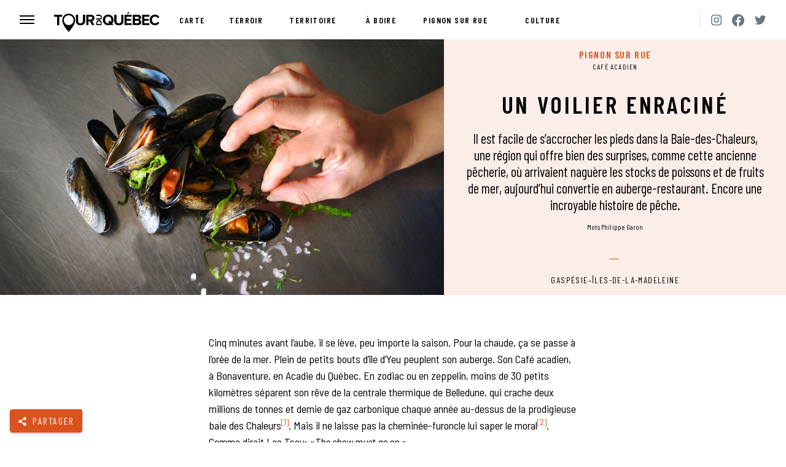

--- FILE ---
content_type: text/html; charset=UTF-8
request_url: https://tourduquebec.ca/pignon-sur-rue/cafe-acadien-un-voilier-enracine/
body_size: 19419
content:
<!DOCTYPE html>
<html lang="fr-CA">

<head>

	<meta charset="UTF-8">
	<meta name="viewport" content="width=device-width,initial-scale=1">
	<meta name="referrer" content="origin">

		<link rel="apple-touch-icon" sizes="180x180" href="/apple-touch-icon.png?v=alJgGlkNYp">
	<link rel="icon" type="image/png" sizes="32x32" href="/favicon-32x32.png?v=alJgGlkNYp">
	<link rel="icon" type="image/png" sizes="16x16" href="/favicon-16x16.png?v=alJgGlkNYp">
	<link rel="manifest" href="/site.webmanifest?v=alJgGlkNYp">
	<link rel="mask-icon" href="/safari-pinned-tab.svg?v=alJgGlkNYp" color="#00609d">
	<link rel="shortcut icon" href="/favicon.ico?v=alJgGlkNYp">
	<meta name="msapplication-TileColor" content="#00609d">
	<meta name="theme-color" content="#ffffff">

	<meta name='robots' content='max-image-preview:large' />
	<style>img:is([sizes="auto" i], [sizes^="auto," i]) { contain-intrinsic-size: 3000px 1500px }</style>
	<title>Un voilier enraciné | Café acadien | Gaspésie–Îles-de-la-Madeleine | Pignon sur rue | Tour du Québec</title>
<meta name="description" content="Il est facile de s'accrocher les pieds dans la Baie-des-Chaleurs, une région qui offre bien des surprises, comme cette ancienne pêcherie, où arrivaient naguère les stocks de poissons et de fruits de mer, aujourd'hui convertie en auberge-restaurant. Encore une incroyable histoire de pêche.">
<meta name="author" content="Philippe Garon">
<link rel="image_src" href="https://tourduquebec.ca/assets/uploads/2018/06/ca_moules_4x6.jpg">
<link rel="canonical" href="https://tourduquebec.ca/pignon-sur-rue/cafe-acadien-un-voilier-enracine/">

<meta property="og:description" content="Il est facile de s&#039;accrocher les pieds dans la Baie-des-Chaleurs, une région qui offre bien des surprises, comme cette ancienne pêcherie, où arrivaient naguère les stocks de poissons et de fruits de mer, aujourd&#039;hui convertie en auberge-restaurant. Encore une incroyable histoire de pêche.">
<meta property="og:image" content="https://tourduquebec.ca/assets/uploads/2018/06/ca_moules_4x6.jpg">
<meta property="og:image:width" content="1200">
<meta property="og:image:height" content="630">
<meta property="og:locale" content="fr_CA">
<meta property="og:site_name" content="Tour du Québec">
<meta property="og:title" content="Un voilier enraciné">
<meta property="og:type" content="article">
<meta property="og:url" content="https://tourduquebec.ca/pignon-sur-rue/cafe-acadien-un-voilier-enracine/">

<meta name="twitter:card" content="summary_large_image">
<meta name="twitter:description" content="Il est facile de s&#039;accrocher les pieds dans la Baie-des-Chaleurs, une région qui offre bien des surprises, comme cette ancienne pêcherie, où arrivaient naguère les stocks de poissons et de fruits de mer, aujourd&#039;hui convertie en auberge-restaurant. Encore une incroyable histoire de pêche.">
<meta name="twitter:image" content="https://tourduquebec.ca/assets/uploads/2018/06/ca_moules_4x6.jpg">
<meta name="twitter:title" content="Un voilier enraciné">
<meta name="twitter:site" content="@tourduquebec">
<meta name="twitter:url" content="https://tourduquebec.ca/pignon-sur-rue/cafe-acadien-un-voilier-enracine/">

<meta property="article:tag" content="Salles de spectacle" />

<link rel='dns-prefetch' href='//ajax.googleapis.com' />
<link rel='dns-prefetch' href='//fonts.googleapis.com' />
<script type="application/ld+json">
{
    "@context": "http:\/\/schema.org",
    "@type": "Article",
    "url": "https:\/\/tourduquebec.ca\/pignon-sur-rue\/cafe-acadien-un-voilier-enracine\/",
    "mainEntityOfPage": {
        "@type": "ItemPage",
        "@id": "https:\/\/tourduquebec.ca\/pignon-sur-rue\/cafe-acadien-un-voilier-enracine\/"
    },
    "headline": "Un voilier enracin\u00e9",
    "image": {
        "@type": "ImageObject",
        "url": "https:\/\/tourduquebec.ca\/assets\/uploads\/2018\/06\/ca_moules_4x6.jpg",
        "width": 1800,
        "height": 1200
    },
    "datePublished": "2018-12-10T11:20:00-05:00",
    "dateModified": "2020-01-23T13:58:30-05:00",
    "description": "Il est facile de s'accrocher les pieds dans la Baie-des-Chaleurs, une r\u00e9gion qui offre bien des surprises, comme cette ancienne p\u00eacherie, o\u00f9 arrivaient nagu\u00e8re les stocks de poissons et de fruits de mer, aujourd'hui convertie en auberge-restaurant. Encore une incroyable histoire de p\u00eache.",
    "articleBody": "<p>Il est facile de s&rsquo;accrocher les pieds dans la Baie-des-Chaleurs, une r&eacute;gion qui offre bien des surprises, comme cette ancienne p&ecirc;cherie, o&ugrave; arrivaient nagu&egrave;re les stocks de poissons et de fruits de mer, aujourd&rsquo;hui convertie en auberge-restaurant. Encore une incroyable histoire de p&ecirc;che.<\/p>\n\nCinq minutes avant l\u2019aube, il se l\u00e8ve, peu importe la saison. Pour la chaude, \u00e7a se passe \u00e0 l\u2019or\u00e9e de la mer. Plein de petits bouts d\u2019\u00eele d\u2019Yeu peuplent son auberge. Son Caf\u00e9 acadien, \u00e0 Bonaventure, en Acadie du Qu\u00e9bec. En zodiac ou en zeppelin, moins de 30 petits kilom\u00e8tres s\u00e9parent son r\u00eave de la centrale thermique de Belledune, qui crache deux millions de tonnes et demie de gaz carbonique chaque ann\u00e9e au-dessus de la prodigieuse baie des Chaleurs<a href=\"#note1\" rel=\"scroll-hide\"><sup>[1]<\/sup><\/a>. Mais il ne laisse pas la chemin\u00e9e-furoncle lui saper le moral<a href=\"#note2\" rel=\"scroll-hide\"><sup>[2]<\/sup><\/a>. Comme dirait Lao Tseu: \u00ab<em>The show must go on.<\/em>\u00bb\r\n\r\nLui, c\u2019est en fait eux. Christophe Rapin et Fran\u00e7ois\u00a0Maillette, le tandem\u00a0<em>taijitu<\/em><a href=\"#note3\" rel=\"scroll-hide\"><sup>[3]<\/sup><\/a>\u00a0au centre de l\u2019\u00e9quipage de ce caravans\u00e9rail de bout de quai. Le premier vient du th\u00e9\u00e2tre et de la Sarthe. Quant \u00e0 Fran\u00e7ois, il d\u00e9ploie sa vaillance pour bien organiser, compter, planifier, pr\u00e9parer. L\u2019\u00e9nergie des deux amoureux s\u2019affirme tout en compl\u00e9mentarit\u00e9: exub\u00e9rance et pers\u00e9v\u00e9rance, \u00e9l\u00e9gance et simplicit\u00e9, authenticit\u00e9 et audace. Avec comme ma\u00eetre mot\u00a0\u00absingularit\u00e9\u00bb. Et toujours, \u00e0 leurs c\u00f4t\u00e9s, Aubert, le quadrup\u00e8de philosophe au pelage de suie sal\u00e9e, l\u2019antimascotte qui vous accueillera bien de sa bonne humeur placide quand vous d\u00e9barquerez l\u00e0.\r\n\r\n<img class=\"alignnone size-large wp-image-1895\" src=\"https:\/\/tourduquebec.ca\/assets\/uploads\/2018\/06\/ca_bateau_4x6-1200x800.jpg\" alt=\"\" width=\"1200\" height=\"800\" \/>\r\n\r\nL\u2019aventure commence par un naufrage. En 2009, le Th\u00e9\u00e2tre de la Petite Mar\u00e9e recrute Christophe pour jouer dans une adaptation de\u00a0<em>La temp\u00eate<\/em>\u00a0du grand Will. Alice Ronfart mijote un spectacle familial qui enthousiasme le com\u00e9dien, autant que la perspective de vivre tout l\u2019\u00e9t\u00e9 au grand air \u00e0 un jet de galet de la plage de Beaubassin. Le spectacle marche \u00e0 merveille. La salle se remplit tous les soirs. Et chaque lendemain, Christophe d\u00e9couvre sous le soleil les atours du pays: les Cayens, la proverbiale limpidit\u00e9 de leur rivi\u00e8re \u00e0 saumon, le caract\u00e8re pittoresque de leur village, la proximit\u00e9 des bois. Il se fait avoir bien raide. L\u2019\u00e9t\u00e9 d\u2019apr\u00e8s, il revient en West pour mitonner les repas de la troupe. Son chien et lui s\u2019attachent \u00e0 la place et aux environs. Ils prennent un abonnement. Apr\u00e8s une couple d\u2019ann\u00e9es, Fran\u00e7ois arrive dans le d\u00e9cor et vient voir son chum interpr\u00e9ter un fameux vilain pirate inspir\u00e9 de Stevenson. Il tombe dans le panneau lui itou: exp\u00e9ditions en canot sur la Bonaventure avec baignade dans le rapide du Malin, feux de gr\u00e8ve et nuits \u00e0 la belle \u00e9toile sur la plage McGraw. Attention: la Gasp\u00e9sie peut causer une forte d\u00e9pendance.\r\n\r\nEn 2014, Jacques Laroche, le directeur artistique de la Petite Mar\u00e9e, leur monte un bateau. \u00abHeille, Christophe! Le Caf\u00e9 acadien est \u00e0 vendre! C\u2019est pour toi, \u00e7a!\u00bb Conciliabule de couple. Fran\u00e7ois aime beaucoup le Jardin botanique, mais il commence \u00e0 en avoir son voyage du milieu des cols bleus. Christophe visite le b\u00e2timent. L\u2019id\u00e9e de devenir aubergiste commence \u00e0 lui trotter dans le coco. C\u2019est bien beau la vie d\u2019artiste, mais l\u2019envie d\u2019une bonne dose de concret le travaille. De toute fa\u00e7on, le d\u00e9sir de mener une entreprise ensemble s\u2019inscrit dans la gen\u00e8se de leur relation. De retour sur le Plateau pour l\u2019hiver, \u00e7a cogite fort. Les gars d\u00e9cident de rencontrer le proprio, r\u00e9digent un plan d\u2019affaires et d\u00e9posent une offre d\u2019achat. Ils concoctent un menu bas\u00e9 sur les vivres typiques de la Gasp\u00e9sie, r\u00e9digent les offres d\u2019emplois, se tapent les vicissitudes du financement. Et le jour de la pimprenelle de l\u2019an de gr\u00e2ce\u00a02015, ils larguent officiellement les amarres en signant l\u2019acte de vente.\r\n<div class=\"img-row embed-full\">\r\n\r\n<img class=\"alignnone size-large wp-image-1896\" src=\"https:\/\/tourduquebec.ca\/assets\/uploads\/2018\/06\/ca_herbe_4x6-1200x1800.jpg\" alt=\"\" width=\"1200\" height=\"1800\" \/> <img class=\"alignnone size-large wp-image-1899\" src=\"https:\/\/tourduquebec.ca\/assets\/uploads\/2018\/06\/ca_batiment_4x6-1200x1800.jpg\" alt=\"\" width=\"1200\" height=\"1800\" \/>\r\n\r\n<\/div>\r\nDes cabines \u00e0 la cambuse, c\u2019est le branle-bas de combat. Heureusement, les deux crinqu\u00e9s raides savent s\u2019entourer. Et d\u00e8s le d\u00e9but, les gens de la place embarquent. Le succ\u00e8s r\u00e9colt\u00e9 d\u00e8s le premier \u00e9t\u00e9 s\u2019av\u00e8re tonique. Oui, le lieu demande de s\u00e9rieux radoubs, mais vu le potentiel, Fran\u00e7ois et Christophe foncent toutes voiles dehors, allant m\u00eame jusqu\u2019\u00e0 s\u2019impliquer dans la protection du site de la pointe Beaubassin. Car au-del\u00e0 de sa bouille architecturale caract\u00e9ristique, la personnalit\u00e9 du Caf\u00e9 acadien demeure indissociable de sa localisation. Sis \u00e0 l\u2019embouchure de la rivi\u00e8re, juste \u00e0 c\u00f4t\u00e9 du camping municipal et de la marina, que fr\u00e9quentent aussi les p\u00eacheurs de tout acabit, c\u2019est plus qu\u2019un paradis de vacances. C\u2019est aussi un milieu naturel fragile qui m\u00e9rite beaucoup d\u2019amour. Toute une ribambelle de palmip\u00e8des d\u00e9pend de la sant\u00e9 de l\u2019eau et des berges de ce sympathique sanctuaire. Par chance qu\u2019ils peuvent compter sur quelques amis.\r\n\r\n\u00c0 l\u2019aube de la quatri\u00e8me bourlingue de leur caf\u00e9, le duo de choc continue d\u2019am\u00e9liorer le confort des chambres, la d\u00e9coration, le jardin. Signe que les deux patrons sont vivables, ils peuvent compter sur plusieurs employ\u00e9s fid\u00e8les, ce qui facilite grandement la remise en marche du commerce au printemps. Avec quand m\u00eame quelques recrues, dont \u00c9rick Demers, remarqu\u00e9 \u00e0 l\u2019\u00e9mission\u00a0<em>Les chefs!<\/em>\u00a0Parions que son int\u00e9r\u00eat pour la cuisine nordique, qu\u2019il a notamment d\u00e9velopp\u00e9 Chez Boulay, va permettre \u00e0 l\u2019offre culinaire du Caf\u00e9 de monter encore d\u2019une coche.\r\n<div class=\"img-row embed-full\">\r\n\r\n<img class=\"alignnone size-large wp-image-1902\" src=\"https:\/\/tourduquebec.ca\/assets\/uploads\/2018\/06\/ca_croquette_4x6-1200x800.jpg\" alt=\"\" width=\"1200\" height=\"800\" \/> <img class=\"alignnone size-large wp-image-1904\" src=\"https:\/\/tourduquebec.ca\/assets\/uploads\/2018\/06\/ca_petoncles_4x6-1200x800.jpg\" alt=\"\" width=\"1200\" height=\"800\" \/>\r\n\r\n<\/div>\r\nChristophe se rend bien compte \u00e0 quel point le r\u00f4le d\u2019h\u00f4telier ressemble \u00e0 celui d\u2019acteur. Pour l\u2019accueil et le service, chaque fois, c\u2019est comme s\u2019il montait sur les planches, avec l\u2019\u00e9lan de performer. Les cuistots, eux, voient \u00e0 la mise en sc\u00e8ne. L\u2019importance de la collaboration entre la salle et la cuisine ne sert pas qu\u2019\u00e0 trouver des solutions aux d\u00e9fis de pr\u00e9paration ou de pr\u00e9sentation; elle participe au plaisir des travailleurs qui se trouvent \u00e0 bord. Et se communique immanquablement aux convives, venus de loin ou du coin de la rue. Alors, jour apr\u00e8s jour, lorsque vient le moment de lever le rideau, la fiert\u00e9 de naviguer tous ensemble \u00e0 bord d\u2019un tel navire dans un endroit magnifique motive \u00e0 la constance, \u00e0 la t\u00e9nacit\u00e9. Il faut se rendre au bout de chaque soir\u00e9e, dans la convivialit\u00e9 et l\u2019efficacit\u00e9. Pour interpr\u00e9ter chaque spritzer et chaque po\u00eal\u00e9e de p\u00e9toncles \u00e0 leur meilleur, il faut avoir le pied marin. Tout \u00e7a sous l\u2019\u0153il bienveillant d\u2019Aubert, bien \u00e9tal\u00e9 en position carpette \u00e0 c\u00f4t\u00e9 de la caisse, qui vous invite sagement \u00e0 profiter du moment.\r\n\r\n<hr \/>\r\n<p class=\"caption\">[1]\u00a0La baie des Chaleurs fait partie du Club des plus belles baies du monde, qui regroupe 41 baies dans 23 pays\u00a0<em><a href=\"https:\/\/fr.wikipedia.org\/wiki\/Club_des_plus_belles_baies_du_monde\">https:\/\/fr.wikipedia.org\/wiki\/Club_des_plus_belles_baies_du_monde<\/a><\/em>.<\/p>\r\n<p class=\"caption\">[2]<em><a href=\"https:\/\/www.lesoleil.com\/affaires\/centrale-thermique-de-belledune-un-regain-de-vie-signe-hydro-8bf92f270409a0461bfef407fdf3d7e1\">https:\/\/www.lesoleil.com\/affaires\/centrale-thermique-de-belledune-un-regain-de-vie-signe-hydro-8bf92f270409a0461bfef407fdf3d7e1<\/a><\/em>.<\/p>\r\n<p class=\"caption\">[3]\u00a0Aussi appel\u00e9 \u00absymbole du Yin et du Yang\u00bb.<\/p>",
    "keywords": "Salles de spectacle",
    "inLanguage": "fr",
    "author": [
        {
            "@type": "Person",
            "name": "Philippe Garon",
            "sameAs": "https:\/\/tourduquebec.ca\/auteurs\/pgaron\/"
        }
    ],
    "contentLocation": [
        {
            "@type": "Place",
            "name": "Caf\u00e9 acadien",
            "address": {
                "@type": "PostalAddress",
                "streetAddress": "168, rue Beaubassin",
                "addressLocality": "Bonaventure",
                "addressRegion": "QC",
                "postalCode": "G0C 1E0",
                "addressCountry": "CA"
            },
            "geo": {
                "@type": "GeoCoordinates",
                "latitude": "48.038132",
                "longitude": "-65.482411"
            },
            "hasMap": {
                "@type": "Map",
                "url": "https:\/\/tourduquebec.ca\/carte\/?d=387"
            },
            "telephone": "418 534-4276",
            "sameAs": [
                "https:\/\/www.cafeacadien.com",
                "https:\/\/www.facebook.com\/Caf%C3%A9-Acadien-1609303145980879\/"
            ]
        }
    ],
    "publisher": {
        "@type": "Organization",
        "name": "Productions Tour du Qu\u00e9bec",
        "logo": {
            "@type": "ImageObject",
            "url": "https:\/\/tourduquebec.ca\/assets\/themes\/tourduquebec\/dist\/images\/logo-tourduquebec-sm.png",
            "width": 323,
            "height": 60
        },
        "sameAs": "https:\/\/tourduquebec.ca"
    }
}
</script>
<script type="application/ld+json">
{
    "@context": "http:\/\/schema.org",
    "@type": "Organization",
    "name": "Tour du Qu\u00e9bec",
    "url": "https:\/\/tourduquebec.ca",
    "logo": {
        "@type": "ImageObject",
        "url": "https:\/\/tourduquebec.ca\/assets\/themes\/tourduquebec\/dist\/images\/logo-tourduquebec-lg.png",
        "width": 1200,
        "height": 630
    },
    "sameAs": [
        "https:\/\/www.facebook.com\/tourduquebec.ca",
        "https:\/\/twitter.com\/tourduquebec",
        "https:\/\/www.instagram.com\/tourduquebec.ca"
    ]
}
</script>
<link rel="alternate" type="application/rss+xml" title="Tour du Québec &raquo; Un voilier enraciné Flux des commentaires" href="https://tourduquebec.ca/pignon-sur-rue/cafe-acadien-un-voilier-enracine/feed/" />
<style id='classic-theme-styles-inline-css'>
/*! This file is auto-generated */
.wp-block-button__link{color:#fff;background-color:#32373c;border-radius:9999px;box-shadow:none;text-decoration:none;padding:calc(.667em + 2px) calc(1.333em + 2px);font-size:1.125em}.wp-block-file__button{background:#32373c;color:#fff;text-decoration:none}
</style>
<style id='global-styles-inline-css'>
:root{--wp--preset--aspect-ratio--square: 1;--wp--preset--aspect-ratio--4-3: 4/3;--wp--preset--aspect-ratio--3-4: 3/4;--wp--preset--aspect-ratio--3-2: 3/2;--wp--preset--aspect-ratio--2-3: 2/3;--wp--preset--aspect-ratio--16-9: 16/9;--wp--preset--aspect-ratio--9-16: 9/16;--wp--preset--color--black: #000000;--wp--preset--color--cyan-bluish-gray: #abb8c3;--wp--preset--color--white: #ffffff;--wp--preset--color--pale-pink: #f78da7;--wp--preset--color--vivid-red: #cf2e2e;--wp--preset--color--luminous-vivid-orange: #ff6900;--wp--preset--color--luminous-vivid-amber: #fcb900;--wp--preset--color--light-green-cyan: #7bdcb5;--wp--preset--color--vivid-green-cyan: #00d084;--wp--preset--color--pale-cyan-blue: #8ed1fc;--wp--preset--color--vivid-cyan-blue: #0693e3;--wp--preset--color--vivid-purple: #9b51e0;--wp--preset--gradient--vivid-cyan-blue-to-vivid-purple: linear-gradient(135deg,rgba(6,147,227,1) 0%,rgb(155,81,224) 100%);--wp--preset--gradient--light-green-cyan-to-vivid-green-cyan: linear-gradient(135deg,rgb(122,220,180) 0%,rgb(0,208,130) 100%);--wp--preset--gradient--luminous-vivid-amber-to-luminous-vivid-orange: linear-gradient(135deg,rgba(252,185,0,1) 0%,rgba(255,105,0,1) 100%);--wp--preset--gradient--luminous-vivid-orange-to-vivid-red: linear-gradient(135deg,rgba(255,105,0,1) 0%,rgb(207,46,46) 100%);--wp--preset--gradient--very-light-gray-to-cyan-bluish-gray: linear-gradient(135deg,rgb(238,238,238) 0%,rgb(169,184,195) 100%);--wp--preset--gradient--cool-to-warm-spectrum: linear-gradient(135deg,rgb(74,234,220) 0%,rgb(151,120,209) 20%,rgb(207,42,186) 40%,rgb(238,44,130) 60%,rgb(251,105,98) 80%,rgb(254,248,76) 100%);--wp--preset--gradient--blush-light-purple: linear-gradient(135deg,rgb(255,206,236) 0%,rgb(152,150,240) 100%);--wp--preset--gradient--blush-bordeaux: linear-gradient(135deg,rgb(254,205,165) 0%,rgb(254,45,45) 50%,rgb(107,0,62) 100%);--wp--preset--gradient--luminous-dusk: linear-gradient(135deg,rgb(255,203,112) 0%,rgb(199,81,192) 50%,rgb(65,88,208) 100%);--wp--preset--gradient--pale-ocean: linear-gradient(135deg,rgb(255,245,203) 0%,rgb(182,227,212) 50%,rgb(51,167,181) 100%);--wp--preset--gradient--electric-grass: linear-gradient(135deg,rgb(202,248,128) 0%,rgb(113,206,126) 100%);--wp--preset--gradient--midnight: linear-gradient(135deg,rgb(2,3,129) 0%,rgb(40,116,252) 100%);--wp--preset--font-size--small: 13px;--wp--preset--font-size--medium: 20px;--wp--preset--font-size--large: 36px;--wp--preset--font-size--x-large: 42px;--wp--preset--spacing--20: 0.44rem;--wp--preset--spacing--30: 0.67rem;--wp--preset--spacing--40: 1rem;--wp--preset--spacing--50: 1.5rem;--wp--preset--spacing--60: 2.25rem;--wp--preset--spacing--70: 3.38rem;--wp--preset--spacing--80: 5.06rem;--wp--preset--shadow--natural: 6px 6px 9px rgba(0, 0, 0, 0.2);--wp--preset--shadow--deep: 12px 12px 50px rgba(0, 0, 0, 0.4);--wp--preset--shadow--sharp: 6px 6px 0px rgba(0, 0, 0, 0.2);--wp--preset--shadow--outlined: 6px 6px 0px -3px rgba(255, 255, 255, 1), 6px 6px rgba(0, 0, 0, 1);--wp--preset--shadow--crisp: 6px 6px 0px rgba(0, 0, 0, 1);}:where(.is-layout-flex){gap: 0.5em;}:where(.is-layout-grid){gap: 0.5em;}body .is-layout-flex{display: flex;}.is-layout-flex{flex-wrap: wrap;align-items: center;}.is-layout-flex > :is(*, div){margin: 0;}body .is-layout-grid{display: grid;}.is-layout-grid > :is(*, div){margin: 0;}:where(.wp-block-columns.is-layout-flex){gap: 2em;}:where(.wp-block-columns.is-layout-grid){gap: 2em;}:where(.wp-block-post-template.is-layout-flex){gap: 1.25em;}:where(.wp-block-post-template.is-layout-grid){gap: 1.25em;}.has-black-color{color: var(--wp--preset--color--black) !important;}.has-cyan-bluish-gray-color{color: var(--wp--preset--color--cyan-bluish-gray) !important;}.has-white-color{color: var(--wp--preset--color--white) !important;}.has-pale-pink-color{color: var(--wp--preset--color--pale-pink) !important;}.has-vivid-red-color{color: var(--wp--preset--color--vivid-red) !important;}.has-luminous-vivid-orange-color{color: var(--wp--preset--color--luminous-vivid-orange) !important;}.has-luminous-vivid-amber-color{color: var(--wp--preset--color--luminous-vivid-amber) !important;}.has-light-green-cyan-color{color: var(--wp--preset--color--light-green-cyan) !important;}.has-vivid-green-cyan-color{color: var(--wp--preset--color--vivid-green-cyan) !important;}.has-pale-cyan-blue-color{color: var(--wp--preset--color--pale-cyan-blue) !important;}.has-vivid-cyan-blue-color{color: var(--wp--preset--color--vivid-cyan-blue) !important;}.has-vivid-purple-color{color: var(--wp--preset--color--vivid-purple) !important;}.has-black-background-color{background-color: var(--wp--preset--color--black) !important;}.has-cyan-bluish-gray-background-color{background-color: var(--wp--preset--color--cyan-bluish-gray) !important;}.has-white-background-color{background-color: var(--wp--preset--color--white) !important;}.has-pale-pink-background-color{background-color: var(--wp--preset--color--pale-pink) !important;}.has-vivid-red-background-color{background-color: var(--wp--preset--color--vivid-red) !important;}.has-luminous-vivid-orange-background-color{background-color: var(--wp--preset--color--luminous-vivid-orange) !important;}.has-luminous-vivid-amber-background-color{background-color: var(--wp--preset--color--luminous-vivid-amber) !important;}.has-light-green-cyan-background-color{background-color: var(--wp--preset--color--light-green-cyan) !important;}.has-vivid-green-cyan-background-color{background-color: var(--wp--preset--color--vivid-green-cyan) !important;}.has-pale-cyan-blue-background-color{background-color: var(--wp--preset--color--pale-cyan-blue) !important;}.has-vivid-cyan-blue-background-color{background-color: var(--wp--preset--color--vivid-cyan-blue) !important;}.has-vivid-purple-background-color{background-color: var(--wp--preset--color--vivid-purple) !important;}.has-black-border-color{border-color: var(--wp--preset--color--black) !important;}.has-cyan-bluish-gray-border-color{border-color: var(--wp--preset--color--cyan-bluish-gray) !important;}.has-white-border-color{border-color: var(--wp--preset--color--white) !important;}.has-pale-pink-border-color{border-color: var(--wp--preset--color--pale-pink) !important;}.has-vivid-red-border-color{border-color: var(--wp--preset--color--vivid-red) !important;}.has-luminous-vivid-orange-border-color{border-color: var(--wp--preset--color--luminous-vivid-orange) !important;}.has-luminous-vivid-amber-border-color{border-color: var(--wp--preset--color--luminous-vivid-amber) !important;}.has-light-green-cyan-border-color{border-color: var(--wp--preset--color--light-green-cyan) !important;}.has-vivid-green-cyan-border-color{border-color: var(--wp--preset--color--vivid-green-cyan) !important;}.has-pale-cyan-blue-border-color{border-color: var(--wp--preset--color--pale-cyan-blue) !important;}.has-vivid-cyan-blue-border-color{border-color: var(--wp--preset--color--vivid-cyan-blue) !important;}.has-vivid-purple-border-color{border-color: var(--wp--preset--color--vivid-purple) !important;}.has-vivid-cyan-blue-to-vivid-purple-gradient-background{background: var(--wp--preset--gradient--vivid-cyan-blue-to-vivid-purple) !important;}.has-light-green-cyan-to-vivid-green-cyan-gradient-background{background: var(--wp--preset--gradient--light-green-cyan-to-vivid-green-cyan) !important;}.has-luminous-vivid-amber-to-luminous-vivid-orange-gradient-background{background: var(--wp--preset--gradient--luminous-vivid-amber-to-luminous-vivid-orange) !important;}.has-luminous-vivid-orange-to-vivid-red-gradient-background{background: var(--wp--preset--gradient--luminous-vivid-orange-to-vivid-red) !important;}.has-very-light-gray-to-cyan-bluish-gray-gradient-background{background: var(--wp--preset--gradient--very-light-gray-to-cyan-bluish-gray) !important;}.has-cool-to-warm-spectrum-gradient-background{background: var(--wp--preset--gradient--cool-to-warm-spectrum) !important;}.has-blush-light-purple-gradient-background{background: var(--wp--preset--gradient--blush-light-purple) !important;}.has-blush-bordeaux-gradient-background{background: var(--wp--preset--gradient--blush-bordeaux) !important;}.has-luminous-dusk-gradient-background{background: var(--wp--preset--gradient--luminous-dusk) !important;}.has-pale-ocean-gradient-background{background: var(--wp--preset--gradient--pale-ocean) !important;}.has-electric-grass-gradient-background{background: var(--wp--preset--gradient--electric-grass) !important;}.has-midnight-gradient-background{background: var(--wp--preset--gradient--midnight) !important;}.has-small-font-size{font-size: var(--wp--preset--font-size--small) !important;}.has-medium-font-size{font-size: var(--wp--preset--font-size--medium) !important;}.has-large-font-size{font-size: var(--wp--preset--font-size--large) !important;}.has-x-large-font-size{font-size: var(--wp--preset--font-size--x-large) !important;}
:where(.wp-block-post-template.is-layout-flex){gap: 1.25em;}:where(.wp-block-post-template.is-layout-grid){gap: 1.25em;}
:where(.wp-block-columns.is-layout-flex){gap: 2em;}:where(.wp-block-columns.is-layout-grid){gap: 2em;}
:root :where(.wp-block-pullquote){font-size: 1.5em;line-height: 1.6;}
</style>
<link rel='stylesheet' id='wp-smart-crop-renderer-css' href='https://tourduquebec.ca/assets/plugins/wp-smartcrop/css/image-renderer.css?ver=2.0.10' media='all' />
<link rel='stylesheet' id='mm-googlefonts-css' href='https://fonts.googleapis.com/css2?family=Barlow+Condensed:ital,wght@0,400;0,600;1,400;1,600&#038;family=Barlow+Semi+Condensed:ital,wght@0,400;0,600;1,400;1,600&#038;display=swap' media='all' />
<link rel='stylesheet' id='mm-style-css' data-cfasync="false" href='https://tourduquebec.ca/assets/themes/tourduquebec/dist/css/bundle.min.css?ver=20220518' media='all' />
<link rel='stylesheet' id='mm-style-gallery-css' data-cfasync="false" href='https://tourduquebec.ca/assets/themes/tourduquebec/dist/css/gallery.css?ver=20220518' media='all' />
<script src="https://ajax.googleapis.com/ajax/libs/jquery/3.7.1/jquery.min.js?ver=3.7.1" id="jquery-js"></script>
<script src="https://tourduquebec.ca/assets/themes/tourduquebec/dist/js/bundle.min.js?ver=20220518" id="mm-js-js" defer></script>
<link rel="alternate" title="oEmbed (JSON)" type="application/json+oembed" href="https://tourduquebec.ca/wp-json/oembed/1.0/embed?url=https%3A%2F%2Ftourduquebec.ca%2Fpignon-sur-rue%2Fcafe-acadien-un-voilier-enracine%2F" />
<link rel="alternate" title="oEmbed (XML)" type="text/xml+oembed" href="https://tourduquebec.ca/wp-json/oembed/1.0/embed?url=https%3A%2F%2Ftourduquebec.ca%2Fpignon-sur-rue%2Fcafe-acadien-un-voilier-enracine%2F&#038;format=xml" />
			<noscript><style>.lazyload { display: none !important; }</style></noscript>
				<style id="wp-custom-css">
			




		</style>
		
	<!-- Google tag (gtag.js) -->
	<script async src="https://www.googletagmanager.com/gtag/js?id=G-D7PKTWL1FX"></script>
	<script>
		window.dataLayer = window.dataLayer || [];

		function gtag() {
			dataLayer.push(arguments);
		}
		gtag('js', new Date());
		gtag('config', 'G-D7PKTWL1FX');
	</script>

</head>

<body class="single wp-embed-responsive" id="top">

	
	<div class="wrapper">

		<header role="banner" class="header is-sticky">
		<div class="container-fluid header-inner">
		<div class="header-nav">
			<div class="header-hamburger">
				<button type="button" class="header-btn js-header-menu-btn" data-target="#menu" aria-label="Menu">
					<div class="lines-button">
						<div class="lines"></div>
					</div>
				</button>
			</div>
			<div class="header-logo">
				<a href="https://tourduquebec.ca">
					<img class="logo" src="https://tourduquebec.ca/assets/themes/tourduquebec/dist/images/logo-tourduquebec.svg" alt="Tour du Québec">
				</a>
			</div>
						<nav class="header-links">
				<ul class="js-is-carousel">
										<li><a href="/carte/" >Carte</a></li>
										<li><a href="/terroir/" >Terroir</a></li>
										<li><a href="/territoire/" >Territoire</a></li>
										<li><a href="/a-boire/" >À boire</a></li>
										<li><a href="/pignon-sur-rue/" >Pignon sur rue</a></li>
										<li><a href="/culture/" >Culture</a></li>
									</ul>
			</nav>
			<nav class="header-icons">
				<ul>
					<li>
						<a href="https://www.instagram.com/tourduquebec.ca" target="_blank" rel="noopener" title="Tour du Québec sur Instagram">
							<span class="icon icon-instagram"></span>
						</a>
					</li>
					<li>
						<a href="https://www.facebook.com/tourduquebec.ca" target="_blank" rel="noopener" title="Tour du Québec sur Facebook">
							<span class="icon icon-facebook"></span>
						</a>
					</li>
					<li>
						<a href="https://twitter.com/tourduquebec" target="_blank" rel="noopener" title="Tour du Québec sur Twitter">
							<span class="icon icon-twitter"></span>
						</a>
					</li>
				</ul>
			</nav>
		</div>
	</div>
</header>
<nav class="menu" id="menu">
	<div class="container container-slim menu-inner menu-transition">
		<section class="menu-search">
			
<form class="search-form " action="/recherche/" role="search" method="get">
	<div class="form-row">
		<div class="form-group col has-float-label has-inline-button">
			<input type="search" class="form-control form-control-lg" id="q" name="q" placeholder="Recherche" value="" required>
			<label for="q" class="">Recherche</label>
							<button type="submit" class="btn btn-lg"><span class="sr-only">Recherche</span><span class="icon icon-search"></span></button>
					</div>
			</div>
</form>
		</section>
		<div class="menu-navigation">
			<section class="menu-item menu-map">
				<div class="menu-item-label">Consultez</div>
				<div class="menu-item-title"><a href="https://tourduquebec.ca/carte/">La carte des destinations Tour&nbsp;du&nbsp;Québec</a></div>
			</section>
			<section class="menu-item menu-list menu-thematics">
				<div class="menu-item-label">Promenez-vous par</div>
				<div class="menu-item-title has-toggle">
					Thématiques
					<div class="menu-list-toggle" role="button" data-toggle="collapse" data-target="#menu-list-thematics" aria-expanded="true" aria-controls="menu-list-thematics"><span class="icon icon-down-open-mini ml-1"></span></div>
				</div>
				<nav id="menu-list-thematics" class="menu-list-toggle-target collapse show" data-parent="#menu">
					<ul>
						<li class="menu-list-item a-boire"><a href="https://tourduquebec.ca/a-boire/">À boire</a></li><li class="menu-list-item culture"><a href="https://tourduquebec.ca/culture/">Culture</a></li><li class="menu-list-item pignon-sur-rue"><a href="https://tourduquebec.ca/pignon-sur-rue/">Pignon sur rue</a></li><li class="menu-list-item territoire"><a href="https://tourduquebec.ca/territoire/">Territoire</a></li><li class="menu-list-item terroir"><a href="https://tourduquebec.ca/terroir/">Terroir</a></li>						<li class="menu-list-item"><a href="https://tourduquebec.ca/decouvertes/">Découvertes</a></li>
					</ul>
				</nav>
			</section>
			<section class="menu-item menu-list menu-regions">
				<div class="menu-item-label">Naviguez par</div>
				<div class="menu-item-title has-toggle">
					Régions
					<div class="menu-list-toggle" role="button" data-toggle="collapse" data-target="#menu-list-regions" aria-expanded="false" aria-controls="menu-list-regions"><span class="icon icon-down-open-mini ml-1"></span></div>
				</div>
				<nav id="menu-list-regions" class="menu-list-toggle-target collapse" data-parent="#menu">
					<ul>
						<li class="menu-list-item"><a href="https://tourduquebec.ca/regions/abitibi-temiscamingue/">Abitibi-Témiscamingue</a></li><li class="menu-list-item"><a href="https://tourduquebec.ca/regions/bas-saint-laurent/">Bas-Saint-Laurent</a></li><li class="menu-list-item"><a href="https://tourduquebec.ca/regions/cantons-de-lest/">Cantons-de-l'Est</a></li><li class="menu-list-item"><a href="https://tourduquebec.ca/regions/centre-du-quebec/">Centre-du-Québec</a></li><li class="menu-list-item"><a href="https://tourduquebec.ca/regions/charlevoix/">Charlevoix</a></li><li class="menu-list-item"><a href="https://tourduquebec.ca/regions/chaudiere-appalaches/">Chaudière-Appalaches</a></li><li class="menu-list-item"><a href="https://tourduquebec.ca/regions/cote-nord/">Côte-Nord</a></li><li class="menu-list-item"><a href="https://tourduquebec.ca/regions/eeyou-istchee-baie-james/">Eeyou Istchee Baie-James</a></li><li class="menu-list-item"><a href="https://tourduquebec.ca/regions/gaspesie-iles-de-la-madeleine/">Gaspésie–Îles-de-la-Madeleine</a></li><li class="menu-list-item"><a href="http://tourduquebec.ca/regions/lanaudiere/">Lanaudière</a></li><li class="menu-list-item"><a href="https://tourduquebec.ca/regions/laurentides/">Laurentides</a></li><li class="menu-list-item"><a href="https://tourduquebec.ca/regions/laval/">Laval</a></li><li class="menu-list-item"><a href="https://tourduquebec.ca/regions/mauricie/">Mauricie</a></li><li class="menu-list-item"><a href="https://tourduquebec.ca/regions/monteregie/">Montérégie</a></li><li class="menu-list-item"><a href="https://tourduquebec.ca/regions/outaouais/">Outaouais</a></li><li class="menu-list-item"><a href="https://tourduquebec.ca/regions/capitale-nationale/">Région de la Capitale-Nationale</a></li><li class="menu-list-item"><a href="https://tourduquebec.ca/regions/saguenay-lac-saint-jean/">Saguenay–Lac-Saint-Jean</a></li>					</ul>
				</nav>
			</section>
		</div>
		<div class="menu-footer">
	<section class="menu-item menu-list menu-icons">
		<nav>
			<ul>
				<li>
					<a href="https://www.instagram.com/tourduquebec.ca" target="_blank" rel="noopener" title="Tour du Québec sur Instagram">
						<span class="icon icon-instagram"></span>
					</a>
				</li>
				<li>
					<a href="https://www.facebook.com/tourduquebec.ca" target="_blank" rel="noopener" title="Tour du Québec sur Facebook">
						<span class="icon icon-facebook"></span>
					</a>
				</li>
				<li>
					<a href="https://twitter.com/tourduquebec" target="_blank" rel="noopener" title="Tour du Québec sur Twitter">
						<span class="icon icon-twitter"></span>
					</a>
				</li>
			</ul>
		</nav>
	</section>
	<section class="menu-item menu-list menu-links">
		<nav>
			<ul>
				<li class="menu-list-item"><a href="https://tourduquebec.ca/nouvelles/">Nouvelles</a></li>
				<li class="menu-list-item"><a href="https://tourduquebec.ca/mais-ou-allez-vous-donc/">À propos</a></li>
				<li class="menu-list-item"><a href="https://tourduquebec.ca/pour-nous-contacter/">Contactez-nous</a></li>
			</ul>
		</nav>
	</section>
	<div class="menu-item menu-copyright">
		<div class="menu-list-item"><span>&copy; 2026 Productions Tour du Québec. Tous&nbsp;droits&nbsp;réservés.</span></div>
	</div>
</div>
	</div>
</nav>

		<main class="main" role="main">

			

<article class="entry section post-170 has-image pignon-sur-rue">

	<div class="entry-cover entry-cover-split">

					<div class="entry-asset">
				<div class="image aspect-ratio aspect-ratio-16x9 object-fit-cover"><img width="1200" height="800" src="https://tourduquebec.ca/assets/uploads/2018/06/ca_moules_4x6-1200x800.jpg" class="attachment-large size-large" alt="" decoding="async" fetchpriority="high" srcset="https://tourduquebec.ca/assets/uploads/2018/06/ca_moules_4x6-1200x800.jpg 1200w, https://tourduquebec.ca/assets/uploads/2018/06/ca_moules_4x6-320x213.jpg 320w, https://tourduquebec.ca/assets/uploads/2018/06/ca_moules_4x6-480x320.jpg 480w, https://tourduquebec.ca/assets/uploads/2018/06/ca_moules_4x6-768x512.jpg 768w, https://tourduquebec.ca/assets/uploads/2018/06/ca_moules_4x6.jpg 1800w" sizes="auto" /></div>			</div>
		
		<header class="entry-header">
			<div class="container container-slim entry-header-inner">

									<div class="entry-label-group">
													<div class="entry-label entry-thematic"><a href="https://tourduquebec.ca/pignon-sur-rue/">Pignon sur rue</a></div>
											</div>
				
									<div class="entry-label-group">
													<div class="entry-label entry-subject">Café acadien</div>
											</div>
				
				<div class="entry-title-group">

					<h1 class="entry-title">Un voilier enraciné</h1>
											<div class="entry-lead ">
							<p>Il est facile de s&rsquo;accrocher les pieds dans la Baie-des-Chaleurs, une r&eacute;gion qui offre bien des surprises, comme cette ancienne p&ecirc;cherie, o&ugrave; arrivaient nagu&egrave;re les stocks de poissons et de fruits de mer, aujourd&rsquo;hui convertie en auberge-restaurant. Encore une incroyable histoire de&nbsp;p&ecirc;che.</p>
						</div>
					
											<div class="entry-meta-group">
																								<div class="entry-meta">
									mots Philippe&nbsp;Garon									</div>
																													</div>
					
					
				</div>

									<div class="entry-label-group entry-region-group">
													<div class="entry-label entry-region"><a href="https://tourduquebec.ca/regions/gaspesie-iles-de-la-madeleine/">Gaspésie–Îles-de-la-Madeleine</a></div>
											</div>
				
			</div>
		</header>

	</div>

	<div class="entry-body">

		
<div class="share-wrapper">
	<div class="share">
		<input type="checkbox" id="share-toggle-170" autocomplete="off">
		<label for="share-toggle-170"><div class="btn btn-primary share-btn js-share-btn" aria-label="Partager" title="Partager"><span class="icon icon-share"></span><span class="d-none d-sm-block ml-1">Partager</span></div></label>
		<ul>
			<li class="share-item js-share-item" data-share-type="facebook"><a href="https://www.facebook.com/sharer.php?u=https%3A%2F%2Ftourduquebec.ca%2Fpignon-sur-rue%2Fcafe-acadien-un-voilier-enracine%2F&title=Un%20voilier%20enracin%C3%A9" data-toggle="tooltip" data-placement="auto" data-boundary="viewport" title="Partager sur Facebook" aria-label="Partager sur Facebook"><span class="icon icon-facebook"></span></a></li><li class="share-item js-share-item" data-share-type="twitter"><a href="https://twitter.com/intent/tweet?lang=fr&text=Un%20voilier%20enracin%C3%A9&url=https%3A%2F%2Ftourduquebec.ca%2Fpignon-sur-rue%2Fcafe-acadien-un-voilier-enracine%2F" data-toggle="tooltip" data-placement="auto" data-boundary="viewport" title="Partager sur Twitter" aria-label="Partager sur Twitter"><span class="icon icon-twitter"></span></a></li><li class="share-item js-share-item" data-share-type="linkedin"><a href="https://www.linkedin.com/shareArticle?mini=true&url=https%3A%2F%2Ftourduquebec.ca%2Fpignon-sur-rue%2Fcafe-acadien-un-voilier-enracine%2F&title=Un%20voilier%20enracin%C3%A9" data-toggle="tooltip" data-placement="auto" data-boundary="viewport" title="Partager sur LinkedIn" aria-label="Partager sur LinkedIn"><span class="icon icon-linkedin"></span></a></li><li class="share-item js-share-item" data-share-type="email"><a href="mailto:?subject=Un%20voilier%20enracin%C3%A9&body=https%3A%2F%2Ftourduquebec.ca%2Fpignon-sur-rue%2Fcafe-acadien-un-voilier-enracine%2F" data-toggle="tooltip" data-placement="auto" data-boundary="viewport" title="Partager par courriel" aria-label="Partager par courriel"><span class="icon icon-mail"></span></a></li>		</ul>
	</div>
</div>

		
		
					<div class="container-fluid entry-content ">
								
<p>Cinq minutes avant l&rsquo;aube, il se l&egrave;ve, peu importe la saison. Pour la chaude, &ccedil;a se passe &agrave; l&rsquo;or&eacute;e de la mer. Plein de petits bouts d&rsquo;&icirc;le d&rsquo;Yeu peuplent son auberge. Son Caf&eacute; acadien, &agrave; Bonaventure, en Acadie du Qu&eacute;bec. En zodiac ou en zeppelin, moins de 30 petits kilom&egrave;tres s&eacute;parent son r&ecirc;ve de la centrale thermique de Belledune, qui crache deux millions de tonnes et demie de gaz carbonique chaque ann&eacute;e au-dessus de la prodigieuse baie des Chaleurs<a href="#note1" rel="scroll-hide"><sup>[1]</sup></a>. Mais il ne laisse pas la chemin&eacute;e-furoncle lui saper le moral<a href="#note2" rel="scroll-hide"><sup>[2]</sup></a>. Comme dirait Lao Tseu: &laquo;<em>The show must go on.</em>&raquo;</p>
<p>Lui, c&rsquo;est en fait eux. Christophe Rapin et Fran&ccedil;ois&nbsp;Maillette, le tandem&nbsp;<em>taijitu</em><a href="#note3" rel="scroll-hide"><sup>[3]</sup></a>&nbsp;au centre de l&rsquo;&eacute;quipage de ce caravans&eacute;rail de bout de quai. Le premier vient du th&eacute;&acirc;tre et de la Sarthe. Quant &agrave; Fran&ccedil;ois, il d&eacute;ploie sa vaillance pour bien organiser, compter, planifier, pr&eacute;parer. L&rsquo;&eacute;nergie des deux amoureux s&rsquo;affirme tout en compl&eacute;mentarit&eacute;: exub&eacute;rance et pers&eacute;v&eacute;rance, &eacute;l&eacute;gance et simplicit&eacute;, authenticit&eacute; et audace. Avec comme ma&icirc;tre mot&nbsp;&laquo;singularit&eacute;&raquo;. Et toujours, &agrave; leurs c&ocirc;t&eacute;s, Aubert, le quadrup&egrave;de philosophe au pelage de suie sal&eacute;e, l&rsquo;antimascotte qui vous accueillera bien de sa bonne humeur placide quand vous d&eacute;barquerez l&agrave;.</p>
<img data-aspectratio="1200/800" src="[data-uri]" fetchpriority="high" decoding="async" class="alignnone size-large wp-image-1895 lazyload" data-src="https://tourduquebec.ca/assets/uploads/2018/06/ca_bateau_4x6-1200x800.jpg" alt="" width="1200" height="800" data-srcset="https://tourduquebec.ca/assets/uploads/2018/06/ca_bateau_4x6-1200x800.jpg 1200w, https://tourduquebec.ca/assets/uploads/2018/06/ca_bateau_4x6-320x213.jpg 320w, https://tourduquebec.ca/assets/uploads/2018/06/ca_bateau_4x6-480x320.jpg 480w, https://tourduquebec.ca/assets/uploads/2018/06/ca_bateau_4x6-768x512.jpg 768w, https://tourduquebec.ca/assets/uploads/2018/06/ca_bateau_4x6.jpg 1800w" sizes="auto" /><noscript><img fetchpriority="high" decoding="async" class="alignnone size-large wp-image-1895" src="https://tourduquebec.ca/assets/uploads/2018/06/ca_bateau_4x6-1200x800.jpg" alt="" width="1200" height="800" srcset="https://tourduquebec.ca/assets/uploads/2018/06/ca_bateau_4x6-1200x800.jpg 1200w, https://tourduquebec.ca/assets/uploads/2018/06/ca_bateau_4x6-320x213.jpg 320w, https://tourduquebec.ca/assets/uploads/2018/06/ca_bateau_4x6-480x320.jpg 480w, https://tourduquebec.ca/assets/uploads/2018/06/ca_bateau_4x6-768x512.jpg 768w, https://tourduquebec.ca/assets/uploads/2018/06/ca_bateau_4x6.jpg 1800w" sizes="auto" /></noscript>
<p>L&rsquo;aventure commence par un naufrage. En 2009, le Th&eacute;&acirc;tre de la Petite Mar&eacute;e recrute Christophe pour jouer dans une adaptation de&nbsp;<em>La temp&ecirc;te</em>&nbsp;du grand Will. Alice Ronfart mijote un spectacle familial qui enthousiasme le com&eacute;dien, autant que la perspective de vivre tout l&rsquo;&eacute;t&eacute; au grand air &agrave; un jet de galet de la plage de Beaubassin. Le spectacle marche &agrave; merveille. La salle se remplit tous les soirs. Et chaque lendemain, Christophe d&eacute;couvre sous le soleil les atours du pays: les Cayens, la proverbiale limpidit&eacute; de leur rivi&egrave;re &agrave; saumon, le caract&egrave;re pittoresque de leur village, la proximit&eacute; des bois. Il se fait avoir bien raide. L&rsquo;&eacute;t&eacute; d&rsquo;apr&egrave;s, il revient en West pour mitonner les repas de la troupe. Son chien et lui s&rsquo;attachent &agrave; la place et aux environs. Ils prennent un abonnement. Apr&egrave;s une couple d&rsquo;ann&eacute;es, Fran&ccedil;ois arrive dans le d&eacute;cor et vient voir son chum interpr&eacute;ter un fameux vilain pirate inspir&eacute; de Stevenson. Il tombe dans le panneau lui itou: exp&eacute;ditions en canot sur la Bonaventure avec baignade dans le rapide du Malin, feux de gr&egrave;ve et nuits &agrave; la belle &eacute;toile sur la plage McGraw. Attention: la Gasp&eacute;sie peut causer une forte d&eacute;pendance.</p>
<p>En 2014, Jacques Laroche, le directeur artistique de la Petite Mar&eacute;e, leur monte un bateau. &laquo;Heille, Christophe! Le Caf&eacute; acadien est &agrave; vendre! C&rsquo;est pour toi, &ccedil;a!&raquo; Conciliabule de couple. Fran&ccedil;ois aime beaucoup le Jardin botanique, mais il commence &agrave; en avoir son voyage du milieu des cols bleus. Christophe visite le b&acirc;timent. L&rsquo;id&eacute;e de devenir aubergiste commence &agrave; lui trotter dans le coco. C&rsquo;est bien beau la vie d&rsquo;artiste, mais l&rsquo;envie d&rsquo;une bonne dose de concret le travaille. De toute fa&ccedil;on, le d&eacute;sir de mener une entreprise ensemble s&rsquo;inscrit dans la gen&egrave;se de leur relation. De retour sur le Plateau pour l&rsquo;hiver, &ccedil;a cogite fort. Les gars d&eacute;cident de rencontrer le proprio, r&eacute;digent un plan d&rsquo;affaires et d&eacute;posent une offre d&rsquo;achat. Ils concoctent un menu bas&eacute; sur les vivres typiques de la Gasp&eacute;sie, r&eacute;digent les offres d&rsquo;emplois, se tapent les vicissitudes du financement. Et le jour de la pimprenelle de l&rsquo;an de gr&acirc;ce&nbsp;2015, ils larguent officiellement les amarres en signant l&rsquo;acte de vente.</p>
<div class="img-row embed-full">
<img data-aspectratio="1200/1800" src="[data-uri]" decoding="async" class="alignnone size-large wp-image-1896 lazyload" data-src="https://tourduquebec.ca/assets/uploads/2018/06/ca_herbe_4x6-1200x1800.jpg" alt="" width="1200" height="1800" data-srcset="https://tourduquebec.ca/assets/uploads/2018/06/ca_herbe_4x6.jpg 1200w, https://tourduquebec.ca/assets/uploads/2018/06/ca_herbe_4x6-320x480.jpg 320w, https://tourduquebec.ca/assets/uploads/2018/06/ca_herbe_4x6-480x720.jpg 480w, https://tourduquebec.ca/assets/uploads/2018/06/ca_herbe_4x6-768x1152.jpg 768w" sizes="auto" style="flex: 0.66666666666667;" /><noscript><img decoding="async" class="alignnone size-large wp-image-1896" src="https://tourduquebec.ca/assets/uploads/2018/06/ca_herbe_4x6-1200x1800.jpg" alt="" width="1200" height="1800" srcset="https://tourduquebec.ca/assets/uploads/2018/06/ca_herbe_4x6.jpg 1200w, https://tourduquebec.ca/assets/uploads/2018/06/ca_herbe_4x6-320x480.jpg 320w, https://tourduquebec.ca/assets/uploads/2018/06/ca_herbe_4x6-480x720.jpg 480w, https://tourduquebec.ca/assets/uploads/2018/06/ca_herbe_4x6-768x1152.jpg 768w" sizes="auto" style="flex: 0.66666666666667;" /></noscript> <img data-aspectratio="1200/1800" src="[data-uri]" decoding="async" class="alignnone size-large wp-image-1899 lazyload" data-src="https://tourduquebec.ca/assets/uploads/2018/06/ca_batiment_4x6-1200x1800.jpg" alt="" width="1200" height="1800" data-srcset="https://tourduquebec.ca/assets/uploads/2018/06/ca_batiment_4x6.jpg 1200w, https://tourduquebec.ca/assets/uploads/2018/06/ca_batiment_4x6-320x480.jpg 320w, https://tourduquebec.ca/assets/uploads/2018/06/ca_batiment_4x6-480x720.jpg 480w, https://tourduquebec.ca/assets/uploads/2018/06/ca_batiment_4x6-768x1152.jpg 768w" sizes="auto" style="flex: 0.66666666666667;" /><noscript><img decoding="async" class="alignnone size-large wp-image-1899" src="https://tourduquebec.ca/assets/uploads/2018/06/ca_batiment_4x6-1200x1800.jpg" alt="" width="1200" height="1800" srcset="https://tourduquebec.ca/assets/uploads/2018/06/ca_batiment_4x6.jpg 1200w, https://tourduquebec.ca/assets/uploads/2018/06/ca_batiment_4x6-320x480.jpg 320w, https://tourduquebec.ca/assets/uploads/2018/06/ca_batiment_4x6-480x720.jpg 480w, https://tourduquebec.ca/assets/uploads/2018/06/ca_batiment_4x6-768x1152.jpg 768w" sizes="auto" style="flex: 0.66666666666667;" /></noscript>
</div>
<p>Des cabines &agrave; la cambuse, c&rsquo;est le branle-bas de combat. Heureusement, les deux crinqu&eacute;s raides savent s&rsquo;entourer. Et d&egrave;s le d&eacute;but, les gens de la place embarquent. Le succ&egrave;s r&eacute;colt&eacute; d&egrave;s le premier &eacute;t&eacute; s&rsquo;av&egrave;re tonique. Oui, le lieu demande de s&eacute;rieux radoubs, mais vu le potentiel, Fran&ccedil;ois et Christophe foncent toutes voiles dehors, allant m&ecirc;me jusqu&rsquo;&agrave; s&rsquo;impliquer dans la protection du site de la pointe Beaubassin. Car au-del&agrave; de sa bouille architecturale caract&eacute;ristique, la personnalit&eacute; du Caf&eacute; acadien demeure indissociable de sa localisation. Sis &agrave; l&rsquo;embouchure de la rivi&egrave;re, juste &agrave; c&ocirc;t&eacute; du camping municipal et de la marina, que fr&eacute;quentent aussi les p&ecirc;cheurs de tout acabit, c&rsquo;est plus qu&rsquo;un paradis de vacances. C&rsquo;est aussi un milieu naturel fragile qui m&eacute;rite beaucoup d&rsquo;amour. Toute une ribambelle de palmip&egrave;des d&eacute;pend de la sant&eacute; de l&rsquo;eau et des berges de ce sympathique sanctuaire. Par chance qu&rsquo;ils peuvent compter sur quelques amis.</p>
<p>&Agrave; l&rsquo;aube de la quatri&egrave;me bourlingue de leur caf&eacute;, le duo de choc continue d&rsquo;am&eacute;liorer le confort des chambres, la d&eacute;coration, le jardin. Signe que les deux patrons sont vivables, ils peuvent compter sur plusieurs employ&eacute;s fid&egrave;les, ce qui facilite grandement la remise en marche du commerce au printemps. Avec quand m&ecirc;me quelques recrues, dont &Eacute;rick Demers, remarqu&eacute; &agrave; l&rsquo;&eacute;mission&nbsp;<em>Les chefs!</em>&nbsp;Parions que son int&eacute;r&ecirc;t pour la cuisine nordique, qu&rsquo;il a notamment d&eacute;velopp&eacute; Chez Boulay, va permettre &agrave; l&rsquo;offre culinaire du Caf&eacute; de monter encore d&rsquo;une coche.</p>
<div class="img-row embed-full">
<img data-aspectratio="1200/800" src="[data-uri]" decoding="async" class="alignnone size-large wp-image-1902 lazyload" data-src="https://tourduquebec.ca/assets/uploads/2018/06/ca_croquette_4x6-1200x800.jpg" alt="" width="1200" height="800" data-srcset="https://tourduquebec.ca/assets/uploads/2018/06/ca_croquette_4x6-1200x800.jpg 1200w, https://tourduquebec.ca/assets/uploads/2018/06/ca_croquette_4x6-320x213.jpg 320w, https://tourduquebec.ca/assets/uploads/2018/06/ca_croquette_4x6-480x320.jpg 480w, https://tourduquebec.ca/assets/uploads/2018/06/ca_croquette_4x6-768x512.jpg 768w, https://tourduquebec.ca/assets/uploads/2018/06/ca_croquette_4x6.jpg 1800w" sizes="auto" style="flex: 1.5;" /><noscript><img decoding="async" class="alignnone size-large wp-image-1902" src="https://tourduquebec.ca/assets/uploads/2018/06/ca_croquette_4x6-1200x800.jpg" alt="" width="1200" height="800" srcset="https://tourduquebec.ca/assets/uploads/2018/06/ca_croquette_4x6-1200x800.jpg 1200w, https://tourduquebec.ca/assets/uploads/2018/06/ca_croquette_4x6-320x213.jpg 320w, https://tourduquebec.ca/assets/uploads/2018/06/ca_croquette_4x6-480x320.jpg 480w, https://tourduquebec.ca/assets/uploads/2018/06/ca_croquette_4x6-768x512.jpg 768w, https://tourduquebec.ca/assets/uploads/2018/06/ca_croquette_4x6.jpg 1800w" sizes="auto" style="flex: 1.5;" /></noscript> <img data-aspectratio="1200/800" src="[data-uri]" decoding="async" class="alignnone size-large wp-image-1904 lazyload" data-src="https://tourduquebec.ca/assets/uploads/2018/06/ca_petoncles_4x6-1200x800.jpg" alt="" width="1200" height="800" data-srcset="https://tourduquebec.ca/assets/uploads/2018/06/ca_petoncles_4x6-1200x800.jpg 1200w, https://tourduquebec.ca/assets/uploads/2018/06/ca_petoncles_4x6-320x213.jpg 320w, https://tourduquebec.ca/assets/uploads/2018/06/ca_petoncles_4x6-480x320.jpg 480w, https://tourduquebec.ca/assets/uploads/2018/06/ca_petoncles_4x6-768x512.jpg 768w, https://tourduquebec.ca/assets/uploads/2018/06/ca_petoncles_4x6.jpg 1800w" sizes="auto" style="flex: 1.5;" /><noscript><img decoding="async" class="alignnone size-large wp-image-1904" src="https://tourduquebec.ca/assets/uploads/2018/06/ca_petoncles_4x6-1200x800.jpg" alt="" width="1200" height="800" srcset="https://tourduquebec.ca/assets/uploads/2018/06/ca_petoncles_4x6-1200x800.jpg 1200w, https://tourduquebec.ca/assets/uploads/2018/06/ca_petoncles_4x6-320x213.jpg 320w, https://tourduquebec.ca/assets/uploads/2018/06/ca_petoncles_4x6-480x320.jpg 480w, https://tourduquebec.ca/assets/uploads/2018/06/ca_petoncles_4x6-768x512.jpg 768w, https://tourduquebec.ca/assets/uploads/2018/06/ca_petoncles_4x6.jpg 1800w" sizes="auto" style="flex: 1.5;" /></noscript>
</div>
<p>Christophe se rend bien compte &agrave; quel point le r&ocirc;le d&rsquo;h&ocirc;telier ressemble &agrave; celui d&rsquo;acteur. Pour l&rsquo;accueil et le service, chaque fois, c&rsquo;est comme s&rsquo;il montait sur les planches, avec l&rsquo;&eacute;lan de performer. Les cuistots, eux, voient &agrave; la mise en sc&egrave;ne. L&rsquo;importance de la collaboration entre la salle et la cuisine ne sert pas qu&rsquo;&agrave; trouver des solutions aux d&eacute;fis de pr&eacute;paration ou de pr&eacute;sentation; elle participe au plaisir des travailleurs qui se trouvent &agrave; bord. Et se communique immanquablement aux convives, venus de loin ou du coin de la rue. Alors, jour apr&egrave;s jour, lorsque vient le moment de lever le rideau, la fiert&eacute; de naviguer tous ensemble &agrave; bord d&rsquo;un tel navire dans un endroit magnifique motive &agrave; la constance, &agrave; la t&eacute;nacit&eacute;. Il faut se rendre au bout de chaque soir&eacute;e, dans la convivialit&eacute; et l&rsquo;efficacit&eacute;. Pour interpr&eacute;ter chaque spritzer et chaque po&ecirc;l&eacute;e de p&eacute;toncles &agrave; leur meilleur, il faut avoir le pied marin. Tout &ccedil;a sous l&rsquo;&oelig;il bienveillant d&rsquo;Aubert, bien &eacute;tal&eacute; en position carpette &agrave; c&ocirc;t&eacute; de la caisse, qui vous invite sagement &agrave; profiter du moment.</p>
<hr>
<p class="caption">[1]&nbsp;La baie des Chaleurs fait partie du Club des plus belles baies du monde, qui regroupe 41 baies dans 23 pays&nbsp;<em><a href="https://fr.wikipedia.org/wiki/Club_des_plus_belles_baies_du_monde">https://fr.wikipedia.org/wiki/Club_des_plus_belles_baies_du_monde</a></em>.</p>
<p class="caption">[2]<em><a href="https://www.lesoleil.com/affaires/centrale-thermique-de-belledune-un-regain-de-vie-signe-hydro-8bf92f270409a0461bfef407fdf3d7e1">https://www.lesoleil.com/affaires/centrale-thermique-de-belledune-un-regain-de-vie-signe-hydro-8bf92f270409a0461bfef407fdf3d7e1</a></em>.</p>
<p class="caption">[3]&nbsp;Aussi appel&eacute; &laquo;symbole du Yin et du Yang&raquo;.</p>

			</div>
		
	</div>

			<div class="section entry-destinations bg-primary-light">
			<div class="container-fluid">
				
<header class="section-heading section-heading-xs has-text-align-center">

	
	<h2 class="section-heading-title">Dans cet article</h2>
	
	
	
</header>
				<div class="destination-group">
					
<aside class="destination has-map bg-white " >
			<div class="destination-asset">
			<div class="image aspect-ratio aspect-ratio-1x1 object-fit-cover"><img data-src="https://maps.googleapis.com/maps/api/staticmap?markers=icon:https%3A%2F%2Ftourduquebec.ca%2Fassets%2Fthemes%2Ftourduquebec%2Fdist%2Fimages%2Fpin.png|48.038132,-65.482411&#038;zoom=8&#038;size=200x200&#038;language=fr&#038;key=AIzaSyDSXU3YOO9JZGmPNCEYm0dx8JPp0MTJRrc" alt="" width="" height="" class=" lazyload"></div>			<a href="https://tourduquebec.ca/carte/?d=387" class="stretched-link"><div class="btn btn-sm btn-primary shadow-sm">Voir sur la carte</div></a>		</div>
	
	
	<header class="destination-header">

		
					<div class="destination-label-group">
													<div class="destination-label destination-region"><a href="https://tourduquebec.ca/regions/gaspesie-iles-de-la-madeleine/">Gaspésie–Îles-de-la-Madeleine</a></div>
							</div>
		
		<h2 class="destination-title">Café acadien</h2>
					<div class="destination-meta-group">
									<div class="destination-meta" data-icon="direction">
						<a href="https://www.google.ca/maps/search/?api=1&#038;hl=fr&#038;query=Caf%C3%A9+acadien%2C+168%2C+rue+Beaubassin%2C+Bonaventure%2C+G0C+1E0" title="Voir sur Google Maps" target="_blank" rel="noopener">168, rue Beaubassin, Bonaventure, G0C&nbsp;1E0</a>					</div>
				
									<div class="destination-meta" data-icon="phone">
						<a href="tel:+14185344276" title="Appeler ce numéro">418 534-4276</a>					</div>
				
									<div class="destination-meta" data-icon="globe">
						<a href="https://www.cafeacadien.com/" target="_blank" rel="noopener">Site Web</a>					</div>
							</div>
		
					<div class="destination-link-group">
									<div class="destination-link"><a href="https://www.facebook.com/Caf%C3%A9-Acadien-1609303145980879/" class="no-underline" title="Café acadien sur Facebook" target="_blank" rel="noopener"><span class="icon icon-facebook"></span></a></div>
							</div>
		
		
		
	</header>

</aside>				</div>
			</div>
		</div>
	
</article>
<section class="section ">
	<div class="container ">
		
<header class="section-heading section-heading-xs has-text-align-center">

	
	<h2 class="section-heading-title">À lire aussi</h2>
	
	
	
</header>
		<div class="row half-gutters-sm article-group">
			
<article class="article col-12 col-sm has-stretched-link is-h-bwd is-v-fwd-sm" >
	<div class="article-inner ">

		<div class="article-centerer"></div>

					<div class="article-asset">
				<div class="image aspect-ratio aspect-ratio-1x1 aspect-ratio-sm-16x9 object-fit-cover"><img data-aspectratio="1.7777777777778" src="data:image/svg+xml;charset=utf-8,%3Csvg xmlns%3D'http%3A%2F%2Fwww.w3.org%2F2000%2Fsvg' viewBox%3D'0 0 1264 711'%2F%3E" width="1264" height="711" data-src="https://tourduquebec.ca/assets/uploads/2023/01/recit-routier-gaspesie-simon-jodoin-25062021-022-1264x711.jpg" class="attachment-large size-large lazyload" alt="" decoding="async" data-srcset="https://tourduquebec.ca/assets/uploads/2023/01/recit-routier-gaspesie-simon-jodoin-25062021-022-1264x711.jpg 1264w, https://tourduquebec.ca/assets/uploads/2023/01/recit-routier-gaspesie-simon-jodoin-25062021-022-768x432.jpg 768w, https://tourduquebec.ca/assets/uploads/2023/01/recit-routier-gaspesie-simon-jodoin-25062021-022-320x180.jpg 320w, https://tourduquebec.ca/assets/uploads/2023/01/recit-routier-gaspesie-simon-jodoin-25062021-022-1536x864.jpg 1536w, https://tourduquebec.ca/assets/uploads/2023/01/recit-routier-gaspesie-simon-jodoin-25062021-022-2048x1152.jpg 2048w" sizes="auto" /><noscript><img width="1264" height="711" src="https://tourduquebec.ca/assets/uploads/2023/01/recit-routier-gaspesie-simon-jodoin-25062021-022-1264x711.jpg" class="attachment-large size-large" alt="" decoding="async" srcset="https://tourduquebec.ca/assets/uploads/2023/01/recit-routier-gaspesie-simon-jodoin-25062021-022-1264x711.jpg 1264w, https://tourduquebec.ca/assets/uploads/2023/01/recit-routier-gaspesie-simon-jodoin-25062021-022-768x432.jpg 768w, https://tourduquebec.ca/assets/uploads/2023/01/recit-routier-gaspesie-simon-jodoin-25062021-022-320x180.jpg 320w, https://tourduquebec.ca/assets/uploads/2023/01/recit-routier-gaspesie-simon-jodoin-25062021-022-1536x864.jpg 1536w, https://tourduquebec.ca/assets/uploads/2023/01/recit-routier-gaspesie-simon-jodoin-25062021-022-2048x1152.jpg 2048w" sizes="auto" /></noscript></div>			</div>
		
		<div class="article-header article-label-group article-top-group">
							<div class="article-label article-label-placeholder"></div>
					</div>

		<h3 class="article-header article-title"><a href="https://tourduquebec.ca/decouvertes/recits-routiers/notre-bout-du-monde-a-nous-rouler-lentement-en-gaspesie/" class="stretched-link">Notre bout du monde à nous : rouler lentement en&nbsp;Gaspésie</a></h3>
		
		
					<div class="article-header article-label-group article-bottom-group">
									<div class="article-label article-region">Gaspésie–Îles-de-la-Madeleine</div>
							</div>
		
		
		<div class="article-centerer"></div>

	</div>
</article>

<article class="article col-12 col-sm has-stretched-link is-h-bwd is-v-fwd-sm culture" >
	<div class="article-inner ">

		<div class="article-centerer"></div>

					<div class="article-asset">
				<div class="image aspect-ratio aspect-ratio-1x1 aspect-ratio-sm-16x9 object-fit-cover"><img data-aspectratio="1.4282485875706" src="data:image/svg+xml;charset=utf-8,%3Csvg xmlns%3D'http%3A%2F%2Fwww.w3.org%2F2000%2Fsvg' viewBox%3D'0 0 1264 885'%2F%3E" width="1264" height="885" data-src="https://tourduquebec.ca/assets/uploads/2021/09/elaine2-1264x885.jpg" class="attachment-large size-large lazyload" alt="" decoding="async" data-srcset="https://tourduquebec.ca/assets/uploads/2021/09/elaine2-1264x885.jpg 1264w, https://tourduquebec.ca/assets/uploads/2021/09/elaine2-768x538.jpg 768w, https://tourduquebec.ca/assets/uploads/2021/09/elaine2-320x224.jpg 320w, https://tourduquebec.ca/assets/uploads/2021/09/elaine2-1536x1076.jpg 1536w, https://tourduquebec.ca/assets/uploads/2021/09/elaine2.jpg 1895w" sizes="auto" /><noscript><img width="1264" height="885" src="https://tourduquebec.ca/assets/uploads/2021/09/elaine2-1264x885.jpg" class="attachment-large size-large" alt="" decoding="async" srcset="https://tourduquebec.ca/assets/uploads/2021/09/elaine2-1264x885.jpg 1264w, https://tourduquebec.ca/assets/uploads/2021/09/elaine2-768x538.jpg 768w, https://tourduquebec.ca/assets/uploads/2021/09/elaine2-320x224.jpg 320w, https://tourduquebec.ca/assets/uploads/2021/09/elaine2-1536x1076.jpg 1536w, https://tourduquebec.ca/assets/uploads/2021/09/elaine2.jpg 1895w" sizes="auto" /></noscript></div>			</div>
		
		<div class="article-header article-label-group article-top-group">
																		<div class="article-label article-thematic">Culture</div>
																								<div class="article-label article-subject">Élaine Richard</div>
														</div>

		<h3 class="article-header article-title"><a href="https://tourduquebec.ca/culture/chasse-au-tresor/" class="stretched-link">Chasse au&nbsp;trésor</a></h3>
		
		
					<div class="article-header article-label-group article-bottom-group">
									<div class="article-label article-region">Gaspésie–Îles-de-la-Madeleine</div>
							</div>
		
		
		<div class="article-centerer"></div>

	</div>
</article>

<article class="article col-12 col-sm has-stretched-link is-h-bwd is-v-fwd-sm territoire terroir" >
	<div class="article-inner ">

		<div class="article-centerer"></div>

					<div class="article-asset">
				<div class="image aspect-ratio aspect-ratio-1x1 aspect-ratio-sm-16x9 object-fit-cover"><img data-aspectratio="1.4994068801898" src="data:image/svg+xml;charset=utf-8,%3Csvg xmlns%3D'http%3A%2F%2Fwww.w3.org%2F2000%2Fsvg' viewBox%3D'0 0 1264 843'%2F%3E" width="1264" height="843" data-src="https://tourduquebec.ca/assets/uploads/2021/07/10-benoit-nous-pr-sente-les-homards-1264x843.jpg" class="attachment-large size-large lazyload" alt="" decoding="async" data-srcset="https://tourduquebec.ca/assets/uploads/2021/07/10-benoit-nous-pr-sente-les-homards-1264x843.jpg 1264w, https://tourduquebec.ca/assets/uploads/2021/07/10-benoit-nous-pr-sente-les-homards-768x512.jpg 768w, https://tourduquebec.ca/assets/uploads/2021/07/10-benoit-nous-pr-sente-les-homards-320x213.jpg 320w, https://tourduquebec.ca/assets/uploads/2021/07/10-benoit-nous-pr-sente-les-homards-1536x1024.jpg 1536w, https://tourduquebec.ca/assets/uploads/2021/07/10-benoit-nous-pr-sente-les-homards-2048x1365.jpg 2048w" sizes="auto" /><noscript><img width="1264" height="843" src="https://tourduquebec.ca/assets/uploads/2021/07/10-benoit-nous-pr-sente-les-homards-1264x843.jpg" class="attachment-large size-large" alt="" decoding="async" srcset="https://tourduquebec.ca/assets/uploads/2021/07/10-benoit-nous-pr-sente-les-homards-1264x843.jpg 1264w, https://tourduquebec.ca/assets/uploads/2021/07/10-benoit-nous-pr-sente-les-homards-768x512.jpg 768w, https://tourduquebec.ca/assets/uploads/2021/07/10-benoit-nous-pr-sente-les-homards-320x213.jpg 320w, https://tourduquebec.ca/assets/uploads/2021/07/10-benoit-nous-pr-sente-les-homards-1536x1024.jpg 1536w, https://tourduquebec.ca/assets/uploads/2021/07/10-benoit-nous-pr-sente-les-homards-2048x1365.jpg 2048w" sizes="auto" /></noscript></div>			</div>
		
		<div class="article-header article-label-group article-top-group">
																		<div class="article-label article-thematic">Territoire</div>
											<div class="article-label article-thematic">Terroir</div>
																		</div>

		<h3 class="article-header article-title"><a href="https://tourduquebec.ca/decouvertes/lappel-de-la-mer/" class="stretched-link">L&rsquo;appel de la&nbsp;mer</a></h3>
		
		
					<div class="article-header article-label-group article-bottom-group">
									<div class="article-label article-region">Gaspésie–Îles-de-la-Madeleine</div>
							</div>
		
		
		<div class="article-centerer"></div>

	</div>
</article>
		</div>
	</div>
</section>


				
				
			</main>

			<footer role="contentinfo" class="footer section">

				<nav>
					<div class="container container-slim footer-inner">
						<div class="menu-footer">
	<section class="menu-item menu-list menu-icons">
		<nav>
			<ul>
				<li>
					<a href="https://www.instagram.com/tourduquebec.ca" target="_blank" rel="noopener" title="Tour du Québec sur Instagram">
						<span class="icon icon-instagram"></span>
					</a>
				</li>
				<li>
					<a href="https://www.facebook.com/tourduquebec.ca" target="_blank" rel="noopener" title="Tour du Québec sur Facebook">
						<span class="icon icon-facebook"></span>
					</a>
				</li>
				<li>
					<a href="https://twitter.com/tourduquebec" target="_blank" rel="noopener" title="Tour du Québec sur Twitter">
						<span class="icon icon-twitter"></span>
					</a>
				</li>
			</ul>
		</nav>
	</section>
	<section class="menu-item menu-list menu-links">
		<nav>
			<ul>
				<li class="menu-list-item"><a href="https://tourduquebec.ca/nouvelles/">Nouvelles</a></li>
				<li class="menu-list-item"><a href="https://tourduquebec.ca/mais-ou-allez-vous-donc/">À propos</a></li>
				<li class="menu-list-item"><a href="https://tourduquebec.ca/pour-nous-contacter/">Contactez-nous</a></li>
			</ul>
		</nav>
	</section>
	<div class="menu-item menu-copyright">
		<div class="menu-list-item"><span>&copy; 2026 Productions Tour du Québec. Tous&nbsp;droits&nbsp;réservés.</span></div>
	</div>
</div>
					</div>
				</nav>

			</footer>

		</div><!-- .wrapper -->

		<div class="infinite-scroll-separator"></div>
<div class="infinite-scroll-placeholder js-infinite-scroll" data-selector="main" data-limit="0" data-next_content_url="https://tourduquebec.ca/?action=scroll&referrer%5Bid%5D=170&referrer%5Bterms%5D%5Bcategory%5D%5B0%5D=10&exclude%5B0%5D=170">
	<div style="height: 100%; color: var(--color-primary, currentColor); display: flex; justify-content: center; align-items: center;">
		<svg width="96" height="96" xmlns="http://www.w3.org/2000/svg" viewBox="0 0 100 100" preserveAspectRatio="xMidYMid"><path fill="none" class="bk" d="M0 0h100v100H0z"/><circle cx="50" cy="50" r="40" stroke="#ccc" fill="none" stroke-width="10" stroke-linecap="round"/><circle cx="50" cy="50" r="40" stroke="currentColor" fill="none" stroke-width="6" stroke-linecap="round"><animate attributeName="stroke-dashoffset" dur="2s" repeatCount="indefinite" from="0" to="502"/><animate attributeName="stroke-dasharray" dur="2s" repeatCount="indefinite" values="150.6 100.4;1 250;150.6 100.4"/></circle></svg>
	</div>
</div>
<script src='/assets/plugins/mishmash-infinite-scroll/mishmash-infinite-scroll.min.js?ver=1769752863' id='mm-infinite-scroll-js'></script>
<script src="https://tourduquebec.ca/assets/plugins/lazysizes/js/build/lazysizes.unveilhooks.min.js?ver=5.2.2" id="lazysizes-js"></script>
<script id="jquery.wp-smartcrop-js-extra">
var wpsmartcrop_options = {"focus_mode":"power-lines"};
</script>
<script src="https://tourduquebec.ca/assets/plugins/wp-smartcrop/js/jquery.wp-smartcrop.min.js?ver=2.0.10" id="jquery.wp-smartcrop-js"></script>
<script src="https://tourduquebec.ca/assets/themes/tourduquebec/dist/vendor/bootstrap.bundle.min.js?ver=20220518" id="bootstrap-js" defer></script>
<script src="https://tourduquebec.ca/assets/themes/tourduquebec/dist/vendor/flickity.pkgd.min.js?ver=20220518" id="flickity-js" defer></script>

	</body>
</html>



--- FILE ---
content_type: text/css
request_url: https://tourduquebec.ca/assets/themes/tourduquebec/dist/css/bundle.min.css?ver=20220518
body_size: 246681
content:
*,::after,::before{box-sizing:border-box}html{font-family:sans-serif;line-height:1.15;-webkit-text-size-adjust:100%;-webkit-tap-highlight-color:transparent}article,aside,figcaption,figure,footer,header,hgroup,main,nav,section{display:block}body{margin:0;font-family:"Barlow Semi Condensed",Arial,-apple-system,BlinkMacSystemFont,"Segoe UI",Roboto,"Helvetica Neue","Noto Sans",sans-serif,"Apple Color Emoji","Segoe UI Emoji","Segoe UI Symbol","Noto Color Emoji";font-size:1rem;font-weight:400;line-height:1.5;color:#000;text-align:left;background-color:#fff}[tabindex="-1"]:focus:not(:focus-visible){outline:0!important}.wp-block-separator,hr{box-sizing:content-box;height:0;overflow:visible}h1,h2,h3,h4,h5,h6{margin-top:0;margin-bottom:.75rem}p{margin-top:0;margin-bottom:1.5rem}abbr[data-original-title],abbr[title]{text-decoration:underline;-webkit-text-decoration:underline dotted;text-decoration:underline dotted;cursor:help;border-bottom:0;-webkit-text-decoration-skip-ink:none;text-decoration-skip-ink:none}address{margin-bottom:1rem;font-style:normal;line-height:inherit}dl,ol,ul{margin-top:0;margin-bottom:1rem}ol ol,ol ul,ul ol,ul ul{margin-bottom:0}dt{font-weight:700}dd{margin-bottom:.5rem;margin-left:0}blockquote{margin:0 0 1rem}b,strong{font-weight:bolder}small{font-size:80%}sub,sup{position:relative;font-size:75%;line-height:0;vertical-align:baseline}sub{bottom:-.25em}sup{top:-.5em}a{color:var(--color-primary,#6c757d);text-decoration:none;background-color:transparent}a:hover{color:var(--color-primary-dark,#6c757d);text-decoration:underline}a:not([href]):not([class]){color:inherit;text-decoration:none}a:not([href]):not([class]):hover{color:inherit;text-decoration:none}code,kbd,pre,samp{font-family:Menlo,SFMono-Regular,Monaco,Consolas,"Liberation Mono","Courier New",monospace;font-size:1em}pre{margin-top:0;margin-bottom:1rem;overflow:auto;-ms-overflow-style:scrollbar}figure{margin:0 0 1rem}img{vertical-align:middle;border-style:none}svg{overflow:hidden;vertical-align:middle}table{border-collapse:collapse}caption{padding-top:.75rem;padding-bottom:.75rem;color:#6c757d;text-align:left;caption-side:bottom}th{text-align:inherit}label{display:inline-block;margin-bottom:.5rem}button{border-radius:0}button:focus{outline:1px dotted;outline:5px auto -webkit-focus-ring-color}button,input,optgroup,select,textarea{margin:0;font-family:inherit;font-size:inherit;line-height:inherit}button,input{overflow:visible}button,select{text-transform:none}[role=button]{cursor:pointer}select{word-wrap:normal}[type=button],[type=reset],[type=submit],button{-webkit-appearance:button}[type=button]:not(:disabled),[type=reset]:not(:disabled),[type=submit]:not(:disabled),button:not(:disabled){cursor:pointer}[type=button]::-moz-focus-inner,[type=reset]::-moz-focus-inner,[type=submit]::-moz-focus-inner,button::-moz-focus-inner{padding:0;border-style:none}input[type=checkbox],input[type=radio]{box-sizing:border-box;padding:0}textarea{overflow:auto;resize:vertical}fieldset{min-width:0;padding:0;margin:0;border:0}legend{display:block;width:100%;max-width:100%;padding:0;margin-bottom:.5rem;font-size:1.5rem;line-height:inherit;color:inherit;white-space:normal}progress{vertical-align:baseline}[type=number]::-webkit-inner-spin-button,[type=number]::-webkit-outer-spin-button{height:auto}[type=search]{outline-offset:-2px;-webkit-appearance:none}[type=search]::-webkit-search-decoration{-webkit-appearance:none}::-webkit-file-upload-button{font:inherit;-webkit-appearance:button}output{display:inline-block}summary{display:list-item;cursor:pointer}template{display:none}[hidden]{display:none!important}.h1,.h2,.h3,.h4,.h5,.h6,h1,h2,h3,h4,h5,h6{margin-bottom:.75rem;font-family:"Barlow Condensed","Barlow Semi Condensed",Arial,-apple-system,BlinkMacSystemFont,"Segoe UI",Roboto,"Helvetica Neue","Noto Sans",sans-serif,"Apple Color Emoji","Segoe UI Emoji","Segoe UI Symbol","Noto Color Emoji";font-weight:600;line-height:1.15}.h1,h1{font-size:2.5rem}.h2,h2{font-size:2rem}.h3,h3{font-size:1.75rem}.h4,h4{font-size:1.5rem}.h5,h5{font-size:1.25rem}.h6,h6{font-size:1rem}.lead{font-size:1.25rem;font-weight:400}.display-1{font-size:6rem;font-weight:600;line-height:1.15}.display-2{font-size:5.5rem;font-weight:600;line-height:1.15}.display-3{font-size:4.5rem;font-weight:600;line-height:1.15}.display-4{font-size:3.5rem;font-weight:600;line-height:1.15}.wp-block-separator,hr{margin-top:2rem;margin-bottom:2rem;border:0;border-top:1px solid #dee2e6}.has-small-font-size,.small,small{font-size:75%;font-weight:400}.mark,mark{padding:.2em;background-color:#fcf8e3}.list-unstyled{padding-left:0;list-style:none}.list-inline{padding-left:0;list-style:none}.list-inline-item{display:inline-block}.list-inline-item:not(:last-child){margin-right:.5rem}.initialism{font-size:90%;text-transform:uppercase}.blockquote{margin-bottom:2rem;font-size:1.25rem}.blockquote-footer{display:block;font-size:75%;color:#6c757d}.blockquote-footer::before{content:"\2014\00A0"}.container,.container-fluid{width:100%;padding-right:16px;padding-left:16px;margin-right:auto;margin-left:auto}.row{display:flex;flex-wrap:wrap;margin-right:-16px;margin-left:-16px}.no-gutters{margin-right:0;margin-left:0}.no-gutters>.col,.no-gutters>[class*=col-]{padding-right:0;padding-left:0}.col,.col-1,.col-10,.col-11,.col-12,.col-2,.col-3,.col-4,.col-5,.col-6,.col-7,.col-8,.col-9,.col-auto,.col-lg,.col-lg-1,.col-lg-10,.col-lg-11,.col-lg-12,.col-lg-2,.col-lg-3,.col-lg-4,.col-lg-5,.col-lg-6,.col-lg-7,.col-lg-8,.col-lg-9,.col-lg-auto,.col-md,.col-md-1,.col-md-10,.col-md-11,.col-md-12,.col-md-2,.col-md-3,.col-md-4,.col-md-5,.col-md-6,.col-md-7,.col-md-8,.col-md-9,.col-md-auto,.col-sm,.col-sm-1,.col-sm-10,.col-sm-11,.col-sm-12,.col-sm-2,.col-sm-3,.col-sm-4,.col-sm-5,.col-sm-6,.col-sm-7,.col-sm-8,.col-sm-9,.col-sm-auto,.col-xl,.col-xl-1,.col-xl-10,.col-xl-11,.col-xl-12,.col-xl-2,.col-xl-3,.col-xl-4,.col-xl-5,.col-xl-6,.col-xl-7,.col-xl-8,.col-xl-9,.col-xl-auto{position:relative;width:100%;padding-right:16px;padding-left:16px}.col{flex-basis:0;flex-grow:1;max-width:100%}.row-cols-1>*{flex:0 0 100%;max-width:100%}.row-cols-2>*{flex:0 0 50%;max-width:50%}.row-cols-3>*{flex:0 0 33.33333%;max-width:33.33333%}.row-cols-4>*{flex:0 0 25%;max-width:25%}.row-cols-5>*{flex:0 0 20%;max-width:20%}.row-cols-6>*{flex:0 0 16.66667%;max-width:16.66667%}.col-auto{flex:0 0 auto;width:auto;max-width:100%}.col-1{flex:0 0 8.33333%;max-width:8.33333%}.col-2{flex:0 0 16.66667%;max-width:16.66667%}.col-3{flex:0 0 25%;max-width:25%}.col-4{flex:0 0 33.33333%;max-width:33.33333%}.col-5{flex:0 0 41.66667%;max-width:41.66667%}.col-6{flex:0 0 50%;max-width:50%}.col-7{flex:0 0 58.33333%;max-width:58.33333%}.col-8{flex:0 0 66.66667%;max-width:66.66667%}.col-9{flex:0 0 75%;max-width:75%}.col-10{flex:0 0 83.33333%;max-width:83.33333%}.col-11{flex:0 0 91.66667%;max-width:91.66667%}.col-12{flex:0 0 100%;max-width:100%}.order-first{order:-1}.order-last{order:13}.order-0{order:0}.order-1{order:1}.order-2{order:2}.order-3{order:3}.order-4{order:4}.order-5{order:5}.order-6{order:6}.order-7{order:7}.order-8{order:8}.order-9{order:9}.order-10{order:10}.order-11{order:11}.order-12{order:12}.offset-1{margin-left:8.33333%}.offset-2{margin-left:16.66667%}.offset-3{margin-left:25%}.offset-4{margin-left:33.33333%}.offset-5{margin-left:41.66667%}.offset-6{margin-left:50%}.offset-7{margin-left:58.33333%}.offset-8{margin-left:66.66667%}.offset-9{margin-left:75%}.offset-10{margin-left:83.33333%}.offset-11{margin-left:91.66667%}.form-control{display:block;width:100%;height:calc(1.5em + .75rem + 2px);padding:.375rem .75rem;font-size:1rem;font-weight:400;line-height:1.5;color:#000;background-color:#fff;background-clip:padding-box;border:1px solid #dee2e6;border-radius:0;transition:border-color .15s ease-in-out,color .15s ease-in-out}.form-control::-ms-expand{background-color:transparent;border:0}.form-control:-moz-focusring{color:transparent;text-shadow:0 0 0 #000}.form-control:focus{color:#000;background-color:#fff;border-color:var(--color-text,#000);outline:0;box-shadow:none}.form-control::-webkit-input-placeholder{color:#6c757d;opacity:1}.form-control::-ms-input-placeholder{color:#6c757d;opacity:1}.form-control::placeholder{color:#6c757d;opacity:1}.form-control:disabled,.form-control[readonly]{background-color:#dee2e6;opacity:1}input[type=date].form-control,input[type=datetime-local].form-control,input[type=month].form-control,input[type=time].form-control{-webkit-appearance:none;-moz-appearance:none;appearance:none}select.form-control:focus::-ms-value{color:#000;background-color:#fff}.form-control-file,.form-control-range{display:block;width:100%}.col-form-label{padding-top:calc(.375rem + 1px);padding-bottom:calc(.375rem + 1px);margin-bottom:0;font-size:inherit;line-height:1.5}.col-form-label-lg{padding-top:calc(.5rem + 1px);padding-bottom:calc(.5rem + 1px);font-size:1.25rem;line-height:1.5}.col-form-label-sm{padding-top:calc(.25rem + 1px);padding-bottom:calc(.25rem + 1px);font-size:.875rem;line-height:1.5}.form-control-plaintext{display:block;width:100%;padding:.375rem 0;margin-bottom:0;font-size:1rem;line-height:1.5;color:#000;background-color:transparent;border:solid transparent;border-width:1px 0}.form-control-plaintext.form-control-lg,.form-control-plaintext.form-control-sm{padding-right:0;padding-left:0}.form-control-sm{height:calc(1.5em + .5rem + 2px);padding:.25rem .5rem;font-size:.875rem;line-height:1.5}.form-control-lg{height:calc(1.5em + 1rem + 2px);padding:.5rem 1rem;font-size:1.25rem;line-height:1.5}select.form-control[multiple],select.form-control[size]{height:auto}textarea.form-control{height:auto}.form-group{margin-bottom:1rem}.form-text{display:block;margin-top:.25rem}.form-row{display:flex;flex-wrap:wrap;margin-right:-4px;margin-left:-4px}.form-row>.col,.form-row>[class*=col-]{padding-right:4px;padding-left:4px}.form-check{position:relative;display:block;padding-left:1.25rem}.form-check-input{position:absolute;margin-top:.3rem;margin-left:-1.25rem}.form-check-input:disabled~.form-check-label,.form-check-input[disabled]~.form-check-label{color:#6c757d}.form-check-label{margin-bottom:0}.form-check-inline{display:inline-flex;align-items:center;padding-left:0;margin-right:.75rem}.form-check-inline .form-check-input{position:static;margin-top:0;margin-right:.3125rem;margin-left:0}.valid-feedback{display:none;width:100%;margin-top:.25rem;font-size:75%;color:#28a745}.valid-tooltip{position:absolute;top:100%;left:0;z-index:5;display:none;max-width:100%;padding:.25rem .5rem;margin-top:.1rem;font-size:.875rem;line-height:1.5;color:#fff;background-color:rgba(40,167,69,.9)}.is-valid~.valid-feedback,.is-valid~.valid-tooltip,.was-validated :valid~.valid-feedback,.was-validated :valid~.valid-tooltip{display:block}.form-control.is-valid,.was-validated .form-control:valid{border-color:#28a745;padding-right:calc(1.5em + .75rem);background-image:url("data:image/svg+xml,%3csvg xmlns='http://www.w3.org/2000/svg' width='8' height='8' viewBox='0 0 8 8'%3e%3cpath fill='%2328a745' d='M2.3 6.73L.6 4.53c-.4-1.04.46-1.4 1.1-.8l1.1 1.4 3.4-3.8c.6-.63 1.6-.27 1.2.7l-4 4.6c-.43.5-.8.4-1.1.1z'/%3e%3c/svg%3e");background-repeat:no-repeat;background-position:right calc(.375em + .1875rem) center;background-size:calc(.75em + .375rem) calc(.75em + .375rem)}.form-control.is-valid:focus,.was-validated .form-control:valid:focus{border-color:#28a745;box-shadow:0 0 0 0 rgba(40,167,69,.25)}.was-validated textarea.form-control:valid,textarea.form-control.is-valid{padding-right:calc(1.5em + .75rem);background-position:top calc(.375em + .1875rem) right calc(.375em + .1875rem)}.custom-select.is-valid,.was-validated .custom-select:valid{border-color:#28a745;padding-right:calc(.75em + 2.3125rem);background:url("data:image/svg+xml,%3csvg xmlns='http://www.w3.org/2000/svg' width='4' height='5' viewBox='0 0 4 5'%3e%3cpath fill='%23343a40' d='M2 0L0 2h4zm0 5L0 3h4z'/%3e%3c/svg%3e") no-repeat right .75rem center/8px 10px,url("data:image/svg+xml,%3csvg xmlns='http://www.w3.org/2000/svg' width='8' height='8' viewBox='0 0 8 8'%3e%3cpath fill='%2328a745' d='M2.3 6.73L.6 4.53c-.4-1.04.46-1.4 1.1-.8l1.1 1.4 3.4-3.8c.6-.63 1.6-.27 1.2.7l-4 4.6c-.43.5-.8.4-1.1.1z'/%3e%3c/svg%3e") #fff no-repeat center right 1.75rem/calc(.75em + .375rem) calc(.75em + .375rem)}.custom-select.is-valid:focus,.was-validated .custom-select:valid:focus{border-color:#28a745;box-shadow:0 0 0 0 rgba(40,167,69,.25)}.form-check-input.is-valid~.form-check-label,.was-validated .form-check-input:valid~.form-check-label{color:#28a745}.form-check-input.is-valid~.valid-feedback,.form-check-input.is-valid~.valid-tooltip,.was-validated .form-check-input:valid~.valid-feedback,.was-validated .form-check-input:valid~.valid-tooltip{display:block}.custom-control-input.is-valid~.custom-control-label,.was-validated .custom-control-input:valid~.custom-control-label{color:#28a745}.custom-control-input.is-valid~.custom-control-label::before,.was-validated .custom-control-input:valid~.custom-control-label::before{border-color:#28a745}.custom-control-input.is-valid:checked~.custom-control-label::before,.was-validated .custom-control-input:valid:checked~.custom-control-label::before{border-color:#34ce57;background-color:#34ce57}.custom-control-input.is-valid:focus~.custom-control-label::before,.was-validated .custom-control-input:valid:focus~.custom-control-label::before{box-shadow:0 0 0 0 rgba(40,167,69,.25)}.custom-control-input.is-valid:focus:not(:checked)~.custom-control-label::before,.was-validated .custom-control-input:valid:focus:not(:checked)~.custom-control-label::before{border-color:#28a745}.custom-file-input.is-valid~.custom-file-label,.was-validated .custom-file-input:valid~.custom-file-label{border-color:#28a745}.custom-file-input.is-valid:focus~.custom-file-label,.was-validated .custom-file-input:valid:focus~.custom-file-label{border-color:#28a745;box-shadow:0 0 0 0 rgba(40,167,69,.25)}.invalid-feedback{display:none;width:100%;margin-top:.25rem;font-size:75%;color:#dc3545}.invalid-tooltip{position:absolute;top:100%;left:0;z-index:5;display:none;max-width:100%;padding:.25rem .5rem;margin-top:.1rem;font-size:.875rem;line-height:1.5;color:#fff;background-color:rgba(220,53,69,.9)}.is-invalid~.invalid-feedback,.is-invalid~.invalid-tooltip,.was-validated :invalid~.invalid-feedback,.was-validated :invalid~.invalid-tooltip{display:block}.form-control.is-invalid,.was-validated .form-control:invalid{border-color:#dc3545;padding-right:calc(1.5em + .75rem);background-image:url("data:image/svg+xml,%3csvg xmlns='http://www.w3.org/2000/svg' width='12' height='12' fill='none' stroke='%23dc3545' viewBox='0 0 12 12'%3e%3ccircle cx='6' cy='6' r='4.5'/%3e%3cpath stroke-linejoin='round' d='M5.8 3.6h.4L6 6.5z'/%3e%3ccircle cx='6' cy='8.2' r='.6' fill='%23dc3545' stroke='none'/%3e%3c/svg%3e");background-repeat:no-repeat;background-position:right calc(.375em + .1875rem) center;background-size:calc(.75em + .375rem) calc(.75em + .375rem)}.form-control.is-invalid:focus,.was-validated .form-control:invalid:focus{border-color:#dc3545;box-shadow:0 0 0 0 rgba(220,53,69,.25)}.was-validated textarea.form-control:invalid,textarea.form-control.is-invalid{padding-right:calc(1.5em + .75rem);background-position:top calc(.375em + .1875rem) right calc(.375em + .1875rem)}.custom-select.is-invalid,.was-validated .custom-select:invalid{border-color:#dc3545;padding-right:calc(.75em + 2.3125rem);background:url("data:image/svg+xml,%3csvg xmlns='http://www.w3.org/2000/svg' width='4' height='5' viewBox='0 0 4 5'%3e%3cpath fill='%23343a40' d='M2 0L0 2h4zm0 5L0 3h4z'/%3e%3c/svg%3e") no-repeat right .75rem center/8px 10px,url("data:image/svg+xml,%3csvg xmlns='http://www.w3.org/2000/svg' width='12' height='12' fill='none' stroke='%23dc3545' viewBox='0 0 12 12'%3e%3ccircle cx='6' cy='6' r='4.5'/%3e%3cpath stroke-linejoin='round' d='M5.8 3.6h.4L6 6.5z'/%3e%3ccircle cx='6' cy='8.2' r='.6' fill='%23dc3545' stroke='none'/%3e%3c/svg%3e") #fff no-repeat center right 1.75rem/calc(.75em + .375rem) calc(.75em + .375rem)}.custom-select.is-invalid:focus,.was-validated .custom-select:invalid:focus{border-color:#dc3545;box-shadow:0 0 0 0 rgba(220,53,69,.25)}.form-check-input.is-invalid~.form-check-label,.was-validated .form-check-input:invalid~.form-check-label{color:#dc3545}.form-check-input.is-invalid~.invalid-feedback,.form-check-input.is-invalid~.invalid-tooltip,.was-validated .form-check-input:invalid~.invalid-feedback,.was-validated .form-check-input:invalid~.invalid-tooltip{display:block}.custom-control-input.is-invalid~.custom-control-label,.was-validated .custom-control-input:invalid~.custom-control-label{color:#dc3545}.custom-control-input.is-invalid~.custom-control-label::before,.was-validated .custom-control-input:invalid~.custom-control-label::before{border-color:#dc3545}.custom-control-input.is-invalid:checked~.custom-control-label::before,.was-validated .custom-control-input:invalid:checked~.custom-control-label::before{border-color:#e4606d;background-color:#e4606d}.custom-control-input.is-invalid:focus~.custom-control-label::before,.was-validated .custom-control-input:invalid:focus~.custom-control-label::before{box-shadow:0 0 0 0 rgba(220,53,69,.25)}.custom-control-input.is-invalid:focus:not(:checked)~.custom-control-label::before,.was-validated .custom-control-input:invalid:focus:not(:checked)~.custom-control-label::before{border-color:#dc3545}.custom-file-input.is-invalid~.custom-file-label,.was-validated .custom-file-input:invalid~.custom-file-label{border-color:#dc3545}.custom-file-input.is-invalid:focus~.custom-file-label,.was-validated .custom-file-input:invalid:focus~.custom-file-label{border-color:#dc3545;box-shadow:0 0 0 0 rgba(220,53,69,.25)}.form-inline{display:flex;flex-flow:row wrap;align-items:center}.form-inline .form-check{width:100%}.btn,.flickity-button,.wp-block-button__link{display:inline-block;font-family:"Barlow Condensed","Barlow Semi Condensed",Arial,-apple-system,BlinkMacSystemFont,"Segoe UI",Roboto,"Helvetica Neue","Noto Sans",sans-serif,"Apple Color Emoji","Segoe UI Emoji","Segoe UI Symbol","Noto Color Emoji";font-weight:400;color:#000;text-align:center;vertical-align:middle;-webkit-user-select:none;-moz-user-select:none;-ms-user-select:none;user-select:none;background-color:transparent;border:1px solid transparent;padding:.375rem .75rem;font-size:1rem;line-height:1.5;border-radius:0;transition:color .15s ease-in-out,background-color .15s ease-in-out,border-color .15s ease-in-out,box-shadow .15s ease-in-out}.btn:hover,.flickity-button:hover,.wp-block-button__link:hover{color:#000;text-decoration:none}.btn.focus,.btn:focus,.flickity-button:focus,.focus.flickity-button,.focus.wp-block-button__link,.wp-block-button__link:focus{outline:0;box-shadow:none}.btn.disabled,.btn:disabled,.disabled.flickity-button,.disabled.wp-block-button__link,.flickity-button:disabled,.wp-block-button__link:disabled{opacity:.65}.btn:not(:disabled):not(.disabled),.flickity-button:not(:disabled):not(.disabled),.wp-block-button__link:not(:disabled):not(.disabled){cursor:pointer}a.btn.disabled,a.disabled.flickity-button,a.disabled.wp-block-button__link,fieldset:disabled a.btn,fieldset:disabled a.flickity-button,fieldset:disabled a.wp-block-button__link{pointer-events:none}.btn-primary,.flickity-button{color:#fff;background-color:#6c757d;border-color:#6c757d}.btn-primary:hover,.flickity-button:hover{color:#fff;background-color:#5a6268;border-color:#545b62}.btn-primary.focus,.btn-primary:focus,.flickity-button:focus,.focus.flickity-button{color:#fff;background-color:#5a6268;border-color:#545b62;box-shadow:0 0 0 0 rgba(130,138,145,.5)}.btn-primary.disabled,.btn-primary:disabled,.disabled.flickity-button,.flickity-button:disabled{color:#fff;background-color:#6c757d;border-color:#6c757d}.btn-primary:not(:disabled):not(.disabled).active,.btn-primary:not(:disabled):not(.disabled):active,.flickity-button:not(:disabled):not(.disabled).active,.flickity-button:not(:disabled):not(.disabled):active,.show>.btn-primary.dropdown-toggle,.show>.dropdown-toggle.flickity-button{color:#fff;background-color:#545b62;border-color:#4e555b}.btn-primary:not(:disabled):not(.disabled).active:focus,.btn-primary:not(:disabled):not(.disabled):active:focus,.flickity-button:not(:disabled):not(.disabled).active:focus,.flickity-button:not(:disabled):not(.disabled):active:focus,.show>.btn-primary.dropdown-toggle:focus,.show>.dropdown-toggle.flickity-button:focus{box-shadow:0 0 0 0 rgba(130,138,145,.5)}.btn-secondary{color:#fff;background-color:#00609d;border-color:#00609d}.btn-secondary:hover{color:#fff;background-color:#004977;border-color:#00416a}.btn-secondary.focus,.btn-secondary:focus{color:#fff;background-color:#004977;border-color:#00416a;box-shadow:0 0 0 0 rgba(38,120,172,.5)}.btn-secondary.disabled,.btn-secondary:disabled{color:#fff;background-color:#00609d;border-color:#00609d}.btn-secondary:not(:disabled):not(.disabled).active,.btn-secondary:not(:disabled):not(.disabled):active,.show>.btn-secondary.dropdown-toggle{color:#fff;background-color:#00416a;border-color:#00395d}.btn-secondary:not(:disabled):not(.disabled).active:focus,.btn-secondary:not(:disabled):not(.disabled):active:focus,.show>.btn-secondary.dropdown-toggle:focus{box-shadow:0 0 0 0 rgba(38,120,172,.5)}.btn-success{color:#fff;background-color:#28a745;border-color:#28a745}.btn-success:hover{color:#fff;background-color:#218838;border-color:#1e7e34}.btn-success.focus,.btn-success:focus{color:#fff;background-color:#218838;border-color:#1e7e34;box-shadow:0 0 0 0 rgba(72,180,97,.5)}.btn-success.disabled,.btn-success:disabled{color:#fff;background-color:#28a745;border-color:#28a745}.btn-success:not(:disabled):not(.disabled).active,.btn-success:not(:disabled):not(.disabled):active,.show>.btn-success.dropdown-toggle{color:#fff;background-color:#1e7e34;border-color:#1c7430}.btn-success:not(:disabled):not(.disabled).active:focus,.btn-success:not(:disabled):not(.disabled):active:focus,.show>.btn-success.dropdown-toggle:focus{box-shadow:0 0 0 0 rgba(72,180,97,.5)}.btn-info{color:#fff;background-color:#17a2b8;border-color:#17a2b8}.btn-info:hover{color:#fff;background-color:#138496;border-color:#117a8b}.btn-info.focus,.btn-info:focus{color:#fff;background-color:#138496;border-color:#117a8b;box-shadow:0 0 0 0 rgba(58,176,195,.5)}.btn-info.disabled,.btn-info:disabled{color:#fff;background-color:#17a2b8;border-color:#17a2b8}.btn-info:not(:disabled):not(.disabled).active,.btn-info:not(:disabled):not(.disabled):active,.show>.btn-info.dropdown-toggle{color:#fff;background-color:#117a8b;border-color:#10707f}.btn-info:not(:disabled):not(.disabled).active:focus,.btn-info:not(:disabled):not(.disabled):active:focus,.show>.btn-info.dropdown-toggle:focus{box-shadow:0 0 0 0 rgba(58,176,195,.5)}.btn-warning{color:#000;background-color:#ffc107;border-color:#ffc107}.btn-warning:hover{color:#000;background-color:#e0a800;border-color:#d39e00}.btn-warning.focus,.btn-warning:focus{color:#000;background-color:#e0a800;border-color:#d39e00;box-shadow:0 0 0 0 rgba(217,164,6,.5)}.btn-warning.disabled,.btn-warning:disabled{color:#000;background-color:#ffc107;border-color:#ffc107}.btn-warning:not(:disabled):not(.disabled).active,.btn-warning:not(:disabled):not(.disabled):active,.show>.btn-warning.dropdown-toggle{color:#000;background-color:#d39e00;border-color:#c69500}.btn-warning:not(:disabled):not(.disabled).active:focus,.btn-warning:not(:disabled):not(.disabled):active:focus,.show>.btn-warning.dropdown-toggle:focus{box-shadow:0 0 0 0 rgba(217,164,6,.5)}.btn-danger{color:#fff;background-color:#dc3545;border-color:#dc3545}.btn-danger:hover{color:#fff;background-color:#c82333;border-color:#bd2130}.btn-danger.focus,.btn-danger:focus{color:#fff;background-color:#c82333;border-color:#bd2130;box-shadow:0 0 0 0 rgba(225,83,97,.5)}.btn-danger.disabled,.btn-danger:disabled{color:#fff;background-color:#dc3545;border-color:#dc3545}.btn-danger:not(:disabled):not(.disabled).active,.btn-danger:not(:disabled):not(.disabled):active,.show>.btn-danger.dropdown-toggle{color:#fff;background-color:#bd2130;border-color:#b21f2d}.btn-danger:not(:disabled):not(.disabled).active:focus,.btn-danger:not(:disabled):not(.disabled):active:focus,.show>.btn-danger.dropdown-toggle:focus{box-shadow:0 0 0 0 rgba(225,83,97,.5)}.btn-light{color:#000;background-color:#dee2e6;border-color:#dee2e6}.btn-light:hover{color:#000;background-color:#c8cfd6;border-color:#c1c9d0}.btn-light.focus,.btn-light:focus{color:#000;background-color:#c8cfd6;border-color:#c1c9d0;box-shadow:0 0 0 0 rgba(189,192,196,.5)}.btn-light.disabled,.btn-light:disabled{color:#000;background-color:#dee2e6;border-color:#dee2e6}.btn-light:not(:disabled):not(.disabled).active,.btn-light:not(:disabled):not(.disabled):active,.show>.btn-light.dropdown-toggle{color:#000;background-color:#c1c9d0;border-color:#bac2cb}.btn-light:not(:disabled):not(.disabled).active:focus,.btn-light:not(:disabled):not(.disabled):active:focus,.show>.btn-light.dropdown-toggle:focus{box-shadow:0 0 0 0 rgba(189,192,196,.5)}.btn-dark{color:#fff;background-color:#212529;border-color:#212529}.btn-dark:hover{color:#fff;background-color:#101214;border-color:#0a0c0d}.btn-dark.focus,.btn-dark:focus{color:#fff;background-color:#101214;border-color:#0a0c0d;box-shadow:0 0 0 0 rgba(66,70,73,.5)}.btn-dark.disabled,.btn-dark:disabled{color:#fff;background-color:#212529;border-color:#212529}.btn-dark:not(:disabled):not(.disabled).active,.btn-dark:not(:disabled):not(.disabled):active,.show>.btn-dark.dropdown-toggle{color:#fff;background-color:#0a0c0d;border-color:#050506}.btn-dark:not(:disabled):not(.disabled).active:focus,.btn-dark:not(:disabled):not(.disabled):active:focus,.show>.btn-dark.dropdown-toggle:focus{box-shadow:0 0 0 0 rgba(66,70,73,.5)}.btn-primary-dark{color:#fff;background-color:#494f54;border-color:#494f54}.btn-primary-dark:hover{color:#fff;background-color:#373b3f;border-color:#313539}.btn-primary-dark.focus,.btn-primary-dark:focus{color:#fff;background-color:#373b3f;border-color:#313539;box-shadow:0 0 0 0 rgba(100,105,110,.5)}.btn-primary-dark.disabled,.btn-primary-dark:disabled{color:#fff;background-color:#494f54;border-color:#494f54}.btn-primary-dark:not(:disabled):not(.disabled).active,.btn-primary-dark:not(:disabled):not(.disabled):active,.show>.btn-primary-dark.dropdown-toggle{color:#fff;background-color:#313539;border-color:#2b2f32}.btn-primary-dark:not(:disabled):not(.disabled).active:focus,.btn-primary-dark:not(:disabled):not(.disabled):active:focus,.show>.btn-primary-dark.dropdown-toggle:focus{box-shadow:0 0 0 0 rgba(100,105,110,.5)}.btn-primary-light{color:#fff;background-color:rgba(108,117,125,.15);border-color:rgba(108,117,125,.15)}.btn-primary-light:hover{color:#fff;background-color:rgba(90,98,104,.15);border-color:rgba(84,91,98,.15)}.btn-primary-light.focus,.btn-primary-light:focus{color:#fff;background-color:rgba(90,98,104,.15);border-color:rgba(84,91,98,.15);box-shadow:0 0 0 0 rgba(209,212,214,.5)}.btn-primary-light.disabled,.btn-primary-light:disabled{color:#fff;background-color:rgba(108,117,125,.15);border-color:rgba(108,117,125,.15)}.btn-primary-light:not(:disabled):not(.disabled).active,.btn-primary-light:not(:disabled):not(.disabled):active,.show>.btn-primary-light.dropdown-toggle{color:#fff;background-color:rgba(84,91,98,.15);border-color:rgba(78,85,91,.15)}.btn-primary-light:not(:disabled):not(.disabled).active:focus,.btn-primary-light:not(:disabled):not(.disabled):active:focus,.show>.btn-primary-light.dropdown-toggle:focus{box-shadow:0 0 0 0 rgba(209,212,214,.5)}.btn-secondary-light{color:#fff;background-color:rgba(0,96,157,.15);border-color:rgba(0,96,157,.15)}.btn-secondary-light:hover{color:#fff;background-color:rgba(0,73,119,.15);border-color:rgba(0,65,106,.15)}.btn-secondary-light.focus,.btn-secondary-light:focus{color:#fff;background-color:rgba(0,73,119,.15);border-color:rgba(0,65,106,.15);box-shadow:0 0 0 0 rgba(175,205,224,.5)}.btn-secondary-light.disabled,.btn-secondary-light:disabled{color:#fff;background-color:rgba(0,96,157,.15);border-color:rgba(0,96,157,.15)}.btn-secondary-light:not(:disabled):not(.disabled).active,.btn-secondary-light:not(:disabled):not(.disabled):active,.show>.btn-secondary-light.dropdown-toggle{color:#fff;background-color:rgba(0,65,106,.15);border-color:rgba(0,57,93,.15)}.btn-secondary-light:not(:disabled):not(.disabled).active:focus,.btn-secondary-light:not(:disabled):not(.disabled):active:focus,.show>.btn-secondary-light.dropdown-toggle:focus{box-shadow:0 0 0 0 rgba(175,205,224,.5)}.btn-white{color:#000;background-color:#fff;border-color:#fff}.btn-white:hover{color:#000;background-color:#ececec;border-color:#e6e6e6}.btn-white.focus,.btn-white:focus{color:#000;background-color:#ececec;border-color:#e6e6e6;box-shadow:0 0 0 0 rgba(217,217,217,.5)}.btn-white.disabled,.btn-white:disabled{color:#000;background-color:#fff;border-color:#fff}.btn-white:not(:disabled):not(.disabled).active,.btn-white:not(:disabled):not(.disabled):active,.show>.btn-white.dropdown-toggle{color:#000;background-color:#e6e6e6;border-color:#dfdfdf}.btn-white:not(:disabled):not(.disabled).active:focus,.btn-white:not(:disabled):not(.disabled):active:focus,.show>.btn-white.dropdown-toggle:focus{box-shadow:0 0 0 0 rgba(217,217,217,.5)}.btn-black{color:#fff;background-color:#000;border-color:#000}.btn-black:hover{color:#fff;background-color:#000;border-color:#000}.btn-black.focus,.btn-black:focus{color:#fff;background-color:#000;border-color:#000;box-shadow:0 0 0 0 rgba(38,38,38,.5)}.btn-black.disabled,.btn-black:disabled{color:#fff;background-color:#000;border-color:#000}.btn-black:not(:disabled):not(.disabled).active,.btn-black:not(:disabled):not(.disabled):active,.show>.btn-black.dropdown-toggle{color:#fff;background-color:#000;border-color:#000}.btn-black:not(:disabled):not(.disabled).active:focus,.btn-black:not(:disabled):not(.disabled):active:focus,.show>.btn-black.dropdown-toggle:focus{box-shadow:0 0 0 0 rgba(38,38,38,.5)}.btn-outline-primary{color:#6c757d;border-color:#6c757d}.btn-outline-primary:hover{color:#fff;background-color:#6c757d;border-color:#6c757d}.btn-outline-primary.focus,.btn-outline-primary:focus{box-shadow:0 0 0 0 rgba(108,117,125,.5)}.btn-outline-primary.disabled,.btn-outline-primary:disabled{color:#6c757d;background-color:transparent}.btn-outline-primary:not(:disabled):not(.disabled).active,.btn-outline-primary:not(:disabled):not(.disabled):active,.show>.btn-outline-primary.dropdown-toggle{color:#fff;background-color:#6c757d;border-color:#6c757d}.btn-outline-primary:not(:disabled):not(.disabled).active:focus,.btn-outline-primary:not(:disabled):not(.disabled):active:focus,.show>.btn-outline-primary.dropdown-toggle:focus{box-shadow:0 0 0 0 rgba(108,117,125,.5)}.btn-outline-secondary{color:#00609d;border-color:#00609d}.btn-outline-secondary:hover{color:#fff;background-color:#00609d;border-color:#00609d}.btn-outline-secondary.focus,.btn-outline-secondary:focus{box-shadow:0 0 0 0 rgba(0,96,157,.5)}.btn-outline-secondary.disabled,.btn-outline-secondary:disabled{color:#00609d;background-color:transparent}.btn-outline-secondary:not(:disabled):not(.disabled).active,.btn-outline-secondary:not(:disabled):not(.disabled):active,.show>.btn-outline-secondary.dropdown-toggle{color:#fff;background-color:#00609d;border-color:#00609d}.btn-outline-secondary:not(:disabled):not(.disabled).active:focus,.btn-outline-secondary:not(:disabled):not(.disabled):active:focus,.show>.btn-outline-secondary.dropdown-toggle:focus{box-shadow:0 0 0 0 rgba(0,96,157,.5)}.btn-outline-success{color:#28a745;border-color:#28a745}.btn-outline-success:hover{color:#fff;background-color:#28a745;border-color:#28a745}.btn-outline-success.focus,.btn-outline-success:focus{box-shadow:0 0 0 0 rgba(40,167,69,.5)}.btn-outline-success.disabled,.btn-outline-success:disabled{color:#28a745;background-color:transparent}.btn-outline-success:not(:disabled):not(.disabled).active,.btn-outline-success:not(:disabled):not(.disabled):active,.show>.btn-outline-success.dropdown-toggle{color:#fff;background-color:#28a745;border-color:#28a745}.btn-outline-success:not(:disabled):not(.disabled).active:focus,.btn-outline-success:not(:disabled):not(.disabled):active:focus,.show>.btn-outline-success.dropdown-toggle:focus{box-shadow:0 0 0 0 rgba(40,167,69,.5)}.btn-outline-info{color:#17a2b8;border-color:#17a2b8}.btn-outline-info:hover{color:#fff;background-color:#17a2b8;border-color:#17a2b8}.btn-outline-info.focus,.btn-outline-info:focus{box-shadow:0 0 0 0 rgba(23,162,184,.5)}.btn-outline-info.disabled,.btn-outline-info:disabled{color:#17a2b8;background-color:transparent}.btn-outline-info:not(:disabled):not(.disabled).active,.btn-outline-info:not(:disabled):not(.disabled):active,.show>.btn-outline-info.dropdown-toggle{color:#fff;background-color:#17a2b8;border-color:#17a2b8}.btn-outline-info:not(:disabled):not(.disabled).active:focus,.btn-outline-info:not(:disabled):not(.disabled):active:focus,.show>.btn-outline-info.dropdown-toggle:focus{box-shadow:0 0 0 0 rgba(23,162,184,.5)}.btn-outline-warning{color:#ffc107;border-color:#ffc107}.btn-outline-warning:hover{color:#000;background-color:#ffc107;border-color:#ffc107}.btn-outline-warning.focus,.btn-outline-warning:focus{box-shadow:0 0 0 0 rgba(255,193,7,.5)}.btn-outline-warning.disabled,.btn-outline-warning:disabled{color:#ffc107;background-color:transparent}.btn-outline-warning:not(:disabled):not(.disabled).active,.btn-outline-warning:not(:disabled):not(.disabled):active,.show>.btn-outline-warning.dropdown-toggle{color:#000;background-color:#ffc107;border-color:#ffc107}.btn-outline-warning:not(:disabled):not(.disabled).active:focus,.btn-outline-warning:not(:disabled):not(.disabled):active:focus,.show>.btn-outline-warning.dropdown-toggle:focus{box-shadow:0 0 0 0 rgba(255,193,7,.5)}.btn-outline-danger{color:#dc3545;border-color:#dc3545}.btn-outline-danger:hover{color:#fff;background-color:#dc3545;border-color:#dc3545}.btn-outline-danger.focus,.btn-outline-danger:focus{box-shadow:0 0 0 0 rgba(220,53,69,.5)}.btn-outline-danger.disabled,.btn-outline-danger:disabled{color:#dc3545;background-color:transparent}.btn-outline-danger:not(:disabled):not(.disabled).active,.btn-outline-danger:not(:disabled):not(.disabled):active,.show>.btn-outline-danger.dropdown-toggle{color:#fff;background-color:#dc3545;border-color:#dc3545}.btn-outline-danger:not(:disabled):not(.disabled).active:focus,.btn-outline-danger:not(:disabled):not(.disabled):active:focus,.show>.btn-outline-danger.dropdown-toggle:focus{box-shadow:0 0 0 0 rgba(220,53,69,.5)}.btn-outline-light{color:#dee2e6;border-color:#dee2e6}.btn-outline-light:hover{color:#000;background-color:#dee2e6;border-color:#dee2e6}.btn-outline-light.focus,.btn-outline-light:focus{box-shadow:0 0 0 0 rgba(222,226,230,.5)}.btn-outline-light.disabled,.btn-outline-light:disabled{color:#dee2e6;background-color:transparent}.btn-outline-light:not(:disabled):not(.disabled).active,.btn-outline-light:not(:disabled):not(.disabled):active,.show>.btn-outline-light.dropdown-toggle{color:#000;background-color:#dee2e6;border-color:#dee2e6}.btn-outline-light:not(:disabled):not(.disabled).active:focus,.btn-outline-light:not(:disabled):not(.disabled):active:focus,.show>.btn-outline-light.dropdown-toggle:focus{box-shadow:0 0 0 0 rgba(222,226,230,.5)}.btn-outline-dark{color:#212529;border-color:#212529}.btn-outline-dark:hover{color:#fff;background-color:#212529;border-color:#212529}.btn-outline-dark.focus,.btn-outline-dark:focus{box-shadow:0 0 0 0 rgba(33,37,41,.5)}.btn-outline-dark.disabled,.btn-outline-dark:disabled{color:#212529;background-color:transparent}.btn-outline-dark:not(:disabled):not(.disabled).active,.btn-outline-dark:not(:disabled):not(.disabled):active,.show>.btn-outline-dark.dropdown-toggle{color:#fff;background-color:#212529;border-color:#212529}.btn-outline-dark:not(:disabled):not(.disabled).active:focus,.btn-outline-dark:not(:disabled):not(.disabled):active:focus,.show>.btn-outline-dark.dropdown-toggle:focus{box-shadow:0 0 0 0 rgba(33,37,41,.5)}.btn-outline-primary-dark{color:#494f54;border-color:#494f54}.btn-outline-primary-dark:hover{color:#fff;background-color:#494f54;border-color:#494f54}.btn-outline-primary-dark.focus,.btn-outline-primary-dark:focus{box-shadow:0 0 0 0 rgba(73,79,84,.5)}.btn-outline-primary-dark.disabled,.btn-outline-primary-dark:disabled{color:#494f54;background-color:transparent}.btn-outline-primary-dark:not(:disabled):not(.disabled).active,.btn-outline-primary-dark:not(:disabled):not(.disabled):active,.show>.btn-outline-primary-dark.dropdown-toggle{color:#fff;background-color:#494f54;border-color:#494f54}.btn-outline-primary-dark:not(:disabled):not(.disabled).active:focus,.btn-outline-primary-dark:not(:disabled):not(.disabled):active:focus,.show>.btn-outline-primary-dark.dropdown-toggle:focus{box-shadow:0 0 0 0 rgba(73,79,84,.5)}.btn-outline-primary-light{color:rgba(108,117,125,.15);border-color:rgba(108,117,125,.15)}.btn-outline-primary-light:hover{color:#fff;background-color:rgba(108,117,125,.15);border-color:rgba(108,117,125,.15)}.btn-outline-primary-light.focus,.btn-outline-primary-light:focus{box-shadow:0 0 0 0 rgba(108,117,125,.5)}.btn-outline-primary-light.disabled,.btn-outline-primary-light:disabled{color:rgba(108,117,125,.15);background-color:transparent}.btn-outline-primary-light:not(:disabled):not(.disabled).active,.btn-outline-primary-light:not(:disabled):not(.disabled):active,.show>.btn-outline-primary-light.dropdown-toggle{color:#fff;background-color:rgba(108,117,125,.15);border-color:rgba(108,117,125,.15)}.btn-outline-primary-light:not(:disabled):not(.disabled).active:focus,.btn-outline-primary-light:not(:disabled):not(.disabled):active:focus,.show>.btn-outline-primary-light.dropdown-toggle:focus{box-shadow:0 0 0 0 rgba(108,117,125,.5)}.btn-outline-secondary-light{color:rgba(0,96,157,.15);border-color:rgba(0,96,157,.15)}.btn-outline-secondary-light:hover{color:#fff;background-color:rgba(0,96,157,.15);border-color:rgba(0,96,157,.15)}.btn-outline-secondary-light.focus,.btn-outline-secondary-light:focus{box-shadow:0 0 0 0 rgba(0,96,157,.5)}.btn-outline-secondary-light.disabled,.btn-outline-secondary-light:disabled{color:rgba(0,96,157,.15);background-color:transparent}.btn-outline-secondary-light:not(:disabled):not(.disabled).active,.btn-outline-secondary-light:not(:disabled):not(.disabled):active,.show>.btn-outline-secondary-light.dropdown-toggle{color:#fff;background-color:rgba(0,96,157,.15);border-color:rgba(0,96,157,.15)}.btn-outline-secondary-light:not(:disabled):not(.disabled).active:focus,.btn-outline-secondary-light:not(:disabled):not(.disabled):active:focus,.show>.btn-outline-secondary-light.dropdown-toggle:focus{box-shadow:0 0 0 0 rgba(0,96,157,.5)}.btn-outline-white{color:#fff;border-color:#fff}.btn-outline-white:hover{color:#000;background-color:#fff;border-color:#fff}.btn-outline-white.focus,.btn-outline-white:focus{box-shadow:0 0 0 0 rgba(255,255,255,.5)}.btn-outline-white.disabled,.btn-outline-white:disabled{color:#fff;background-color:transparent}.btn-outline-white:not(:disabled):not(.disabled).active,.btn-outline-white:not(:disabled):not(.disabled):active,.show>.btn-outline-white.dropdown-toggle{color:#000;background-color:#fff;border-color:#fff}.btn-outline-white:not(:disabled):not(.disabled).active:focus,.btn-outline-white:not(:disabled):not(.disabled):active:focus,.show>.btn-outline-white.dropdown-toggle:focus{box-shadow:0 0 0 0 rgba(255,255,255,.5)}.btn-outline-black{color:#000;border-color:#000}.btn-outline-black:hover{color:#fff;background-color:#000;border-color:#000}.btn-outline-black.focus,.btn-outline-black:focus{box-shadow:0 0 0 0 rgba(0,0,0,.5)}.btn-outline-black.disabled,.btn-outline-black:disabled{color:#000;background-color:transparent}.btn-outline-black:not(:disabled):not(.disabled).active,.btn-outline-black:not(:disabled):not(.disabled):active,.show>.btn-outline-black.dropdown-toggle{color:#fff;background-color:#000;border-color:#000}.btn-outline-black:not(:disabled):not(.disabled).active:focus,.btn-outline-black:not(:disabled):not(.disabled):active:focus,.show>.btn-outline-black.dropdown-toggle:focus{box-shadow:0 0 0 0 rgba(0,0,0,.5)}.btn-link{font-weight:400;color:var(--color-primary,#6c757d);text-decoration:none}.btn-link:hover{color:var(--color-primary-dark,#6c757d);text-decoration:underline}.btn-link.focus,.btn-link:focus{text-decoration:underline}.btn-link.disabled,.btn-link:disabled{color:#6c757d;pointer-events:none}.btn-lg,.wp-block-button__link{padding:.5rem 1rem;font-size:1.25rem;line-height:1.5;border-radius:0}.btn-sm{padding:.25rem .5rem;font-size:.875rem;line-height:1.5;border-radius:0}.btn-block{display:block;width:100%}.btn-block+.btn-block{margin-top:.5rem}input[type=button].btn-block,input[type=reset].btn-block,input[type=submit].btn-block{width:100%}.fade{transition:opacity .15s linear}.fade:not(.show){opacity:0}.collapse:not(.show){display:none}.collapsing{position:relative;height:0;overflow:hidden;transition:height .35s ease}.dropdown,.dropleft,.dropright,.dropup{position:relative}.dropdown-toggle{white-space:nowrap}.dropdown-toggle::after{display:inline-block;margin-left:.255em;vertical-align:.255em;content:"";border-top:.3em solid;border-right:.3em solid transparent;border-bottom:0;border-left:.3em solid transparent}.dropdown-toggle:empty::after{margin-left:0}.dropdown-menu{position:absolute;top:100%;left:0;z-index:1000;display:none;float:left;min-width:10rem;padding:.5rem 0;margin:.125rem 0 0;font-size:1rem;color:#000;text-align:left;list-style:none;background-color:#fff;background-clip:padding-box;border:0 solid #dee2e6}.dropdown-menu-left{right:auto;left:0}.dropdown-menu-right{right:0;left:auto}.dropup .dropdown-menu{top:auto;bottom:100%;margin-top:0;margin-bottom:.125rem}.dropup .dropdown-toggle::after{display:inline-block;margin-left:.255em;vertical-align:.255em;content:"";border-top:0;border-right:.3em solid transparent;border-bottom:.3em solid;border-left:.3em solid transparent}.dropup .dropdown-toggle:empty::after{margin-left:0}.dropright .dropdown-menu{top:0;right:auto;left:100%;margin-top:0;margin-left:.125rem}.dropright .dropdown-toggle::after{display:inline-block;margin-left:.255em;vertical-align:.255em;content:"";border-top:.3em solid transparent;border-right:0;border-bottom:.3em solid transparent;border-left:.3em solid}.dropright .dropdown-toggle:empty::after{margin-left:0}.dropright .dropdown-toggle::after{vertical-align:0}.dropleft .dropdown-menu{top:0;right:100%;left:auto;margin-top:0;margin-right:.125rem}.dropleft .dropdown-toggle::after{display:inline-block;margin-left:.255em;vertical-align:.255em;content:""}.dropleft .dropdown-toggle::after{display:none}.dropleft .dropdown-toggle::before{display:inline-block;margin-right:.255em;vertical-align:.255em;content:"";border-top:.3em solid transparent;border-right:.3em solid;border-bottom:.3em solid transparent}.dropleft .dropdown-toggle:empty::after{margin-left:0}.dropleft .dropdown-toggle::before{vertical-align:0}.dropdown-menu[x-placement^=bottom],.dropdown-menu[x-placement^=left],.dropdown-menu[x-placement^=right],.dropdown-menu[x-placement^=top]{right:auto;bottom:auto}.dropdown-divider{height:0;margin:1rem 0;overflow:hidden;border-top:1px solid #e9ecef}.dropdown-item{display:block;width:100%;padding:.25rem 1.5rem;clear:both;font-weight:400;color:var(--color-primary,#6c757d);text-align:inherit;white-space:nowrap;background-color:transparent;border:0}.dropdown-item:focus,.dropdown-item:hover{color:var(--color-primary-dark,#494f54);text-decoration:none;background-color:rgba(0,0,0,0)}.dropdown-item.active,.dropdown-item:active{color:#000;text-decoration:none;background-color:rgba(0,0,0,0)}.dropdown-item.disabled,.dropdown-item:disabled{color:#6c757d;pointer-events:none;background-color:transparent}.dropdown-menu.show{display:block}.dropdown-header{display:block;padding:.5rem 1.5rem;margin-bottom:0;font-size:.875rem;color:#6c757d;white-space:nowrap}.dropdown-item-text{display:block;padding:.25rem 1.5rem;color:var(--color-primary,#6c757d)}.custom-control{position:relative;z-index:1;display:block;min-height:1.5rem;padding-left:1.5rem}.custom-control-inline{display:inline-flex;margin-right:1rem}.custom-control-input{position:absolute;left:0;z-index:-1;width:1rem;height:1.25rem;opacity:0}.custom-control-input:checked~.custom-control-label::before{color:#fff;border-color:#6c757d;background-color:#6c757d}.custom-control-input:focus~.custom-control-label::before{box-shadow:none}.custom-control-input:focus:not(:checked)~.custom-control-label::before{border-color:var(--color-text,#000)}.custom-control-input:not(:disabled):active~.custom-control-label::before{color:#fff;background-color:#caced1;border-color:#caced1}.custom-control-input:disabled~.custom-control-label,.custom-control-input[disabled]~.custom-control-label{color:#6c757d}.custom-control-input:disabled~.custom-control-label::before,.custom-control-input[disabled]~.custom-control-label::before{background-color:#dee2e6}.custom-control-label{position:relative;margin-bottom:0;vertical-align:top}.custom-control-label::before{position:absolute;top:.25rem;left:-1.5rem;display:block;width:1rem;height:1rem;pointer-events:none;content:"";background-color:#fff;border:#a4adb6 solid 1px}.custom-control-label::after{position:absolute;top:.25rem;left:-1.5rem;display:block;width:1rem;height:1rem;content:"";background:no-repeat 50%/50% 50%}.custom-checkbox .custom-control-input:checked~.custom-control-label::after{background-image:url("data:image/svg+xml,%3csvg xmlns='http://www.w3.org/2000/svg' width='8' height='8' viewBox='0 0 8 8'%3e%3cpath fill='%23fff' d='M6.564.75l-3.59 3.612-1.538-1.55L0 4.26l2.974 2.99L8 2.193z'/%3e%3c/svg%3e")}.custom-checkbox .custom-control-input:indeterminate~.custom-control-label::before{border-color:#6c757d;background-color:#6c757d}.custom-checkbox .custom-control-input:indeterminate~.custom-control-label::after{background-image:url("data:image/svg+xml,%3csvg xmlns='http://www.w3.org/2000/svg' width='4' height='4' viewBox='0 0 4 4'%3e%3cpath stroke='%23fff' d='M0 2h4'/%3e%3c/svg%3e")}.custom-checkbox .custom-control-input:disabled:checked~.custom-control-label::before{background-color:rgba(108,117,125,.5)}.custom-checkbox .custom-control-input:disabled:indeterminate~.custom-control-label::before{background-color:rgba(108,117,125,.5)}.custom-radio .custom-control-label::before{border-radius:50%}.custom-radio .custom-control-input:checked~.custom-control-label::after{background-image:url("data:image/svg+xml,%3csvg xmlns='http://www.w3.org/2000/svg' width='12' height='12' viewBox='-4 -4 8 8'%3e%3ccircle r='3' fill='%23fff'/%3e%3c/svg%3e")}.custom-radio .custom-control-input:disabled:checked~.custom-control-label::before{background-color:rgba(108,117,125,.5)}.custom-switch{padding-left:2.25rem}.custom-switch .custom-control-label::before{left:-2.25rem;width:1.75rem;pointer-events:all;border-radius:.5rem}.custom-switch .custom-control-label::after{top:calc(.25rem + 2px);left:calc(-2.25rem + 2px);width:calc(1rem - 4px);height:calc(1rem - 4px);background-color:#a4adb6;border-radius:.5rem;transition:transform .15s ease-in-out,background-color .15s ease-in-out,border-color .15s ease-in-out,box-shadow .15s ease-in-out}.custom-switch .custom-control-input:checked~.custom-control-label::after{background-color:#fff;transform:translateX(.75rem)}.custom-switch .custom-control-input:disabled:checked~.custom-control-label::before{background-color:rgba(108,117,125,.5)}.custom-select{display:inline-block;width:100%;height:calc(1.5em + .75rem + 2px);padding:.375rem 1.75rem .375rem .75rem;font-size:1rem;font-weight:400;line-height:1.5;color:#000;vertical-align:middle;background:#fff url("data:image/svg+xml,%3csvg xmlns='http://www.w3.org/2000/svg' width='4' height='5' viewBox='0 0 4 5'%3e%3cpath fill='%23343a40' d='M2 0L0 2h4zm0 5L0 3h4z'/%3e%3c/svg%3e") no-repeat right .75rem center/8px 10px;border:1px solid #dee2e6;border-radius:0;-webkit-appearance:none;-moz-appearance:none;appearance:none}.custom-select:focus{border-color:var(--color-text,#000);outline:0;box-shadow:0 0 0 0 var(--color-text,#000)}.custom-select:focus::-ms-value{color:#000;background-color:#fff}.custom-select[multiple],.custom-select[size]:not([size="1"]){height:auto;padding-right:.75rem;background-image:none}.custom-select:disabled{color:#6c757d;background-color:#e9ecef}.custom-select::-ms-expand{display:none}.custom-select:-moz-focusring{color:transparent;text-shadow:0 0 0 #000}.custom-select-sm{height:calc(1.5em + .5rem + 2px);padding-top:.25rem;padding-bottom:.25rem;padding-left:.5rem;font-size:.875rem}.custom-select-lg{height:calc(1.5em + 1rem + 2px);padding-top:.5rem;padding-bottom:.5rem;padding-left:1rem;font-size:1.25rem}.custom-file{position:relative;display:inline-block;width:100%;height:calc(1.5em + .75rem + 2px);margin-bottom:0}.custom-file-input{position:relative;z-index:2;width:100%;height:calc(1.5em + .75rem + 2px);margin:0;opacity:0}.custom-file-input:focus~.custom-file-label{border-color:var(--color-text,#000);box-shadow:none}.custom-file-input:disabled~.custom-file-label,.custom-file-input[disabled]~.custom-file-label{background-color:#dee2e6}.custom-file-input:lang(en)~.custom-file-label::after{content:"Browse"}.custom-file-input~.custom-file-label[data-browse]::after{content:attr(data-browse)}.custom-file-label{position:absolute;top:0;right:0;left:0;z-index:1;height:calc(1.5em + .75rem + 2px);padding:.375rem .75rem;font-weight:400;line-height:1.5;color:#000;background-color:#fff;border:1px solid #dee2e6}.custom-file-label::after{position:absolute;top:0;right:0;bottom:0;z-index:3;display:block;height:calc(1.5em + .75rem);padding:.375rem .75rem;line-height:1.5;color:#000;content:"Browse";background-color:#e9ecef;border-left:inherit}.custom-range{width:100%;height:1rem;padding:0;background-color:transparent;-webkit-appearance:none;-moz-appearance:none;appearance:none}.custom-range:focus{outline:0}.custom-range:focus::-webkit-slider-thumb{box-shadow:0 0 0 1px #fff,none}.custom-range:focus::-moz-range-thumb{box-shadow:0 0 0 1px #fff,none}.custom-range:focus::-ms-thumb{box-shadow:0 0 0 1px #fff,none}.custom-range::-moz-focus-outer{border:0}.custom-range::-webkit-slider-thumb{width:1rem;height:1rem;margin-top:-.25rem;background-color:#6c757d;border:0;-webkit-transition:background-color .15s ease-in-out,border-color .15s ease-in-out,box-shadow .15s ease-in-out;transition:background-color .15s ease-in-out,border-color .15s ease-in-out,box-shadow .15s ease-in-out;-webkit-appearance:none;appearance:none}.custom-range::-webkit-slider-thumb:active{background-color:#caced1}.custom-range::-webkit-slider-runnable-track{width:100%;height:.5rem;color:transparent;cursor:pointer;background-color:#dee2e6;border-color:transparent}.custom-range::-moz-range-thumb{width:1rem;height:1rem;background-color:#6c757d;border:0;-moz-transition:background-color .15s ease-in-out,border-color .15s ease-in-out,box-shadow .15s ease-in-out;transition:background-color .15s ease-in-out,border-color .15s ease-in-out,box-shadow .15s ease-in-out;-moz-appearance:none;appearance:none}.custom-range::-moz-range-thumb:active{background-color:#caced1}.custom-range::-moz-range-track{width:100%;height:.5rem;color:transparent;cursor:pointer;background-color:#dee2e6;border-color:transparent}.custom-range::-ms-thumb{width:1rem;height:1rem;margin-top:0;margin-right:0;margin-left:0;background-color:#6c757d;border:0;-ms-transition:background-color .15s ease-in-out,border-color .15s ease-in-out,box-shadow .15s ease-in-out;transition:background-color .15s ease-in-out,border-color .15s ease-in-out,box-shadow .15s ease-in-out;appearance:none}.custom-range::-ms-thumb:active{background-color:#caced1}.custom-range::-ms-track{width:100%;height:.5rem;color:transparent;cursor:pointer;background-color:transparent;border-color:transparent;border-width:.5rem}.custom-range::-ms-fill-lower{background-color:#dee2e6}.custom-range::-ms-fill-upper{margin-right:15px;background-color:#dee2e6}.custom-range:disabled::-webkit-slider-thumb{background-color:#a4adb6}.custom-range:disabled::-webkit-slider-runnable-track{cursor:default}.custom-range:disabled::-moz-range-thumb{background-color:#a4adb6}.custom-range:disabled::-moz-range-track{cursor:default}.custom-range:disabled::-ms-thumb{background-color:#a4adb6}.custom-control-label::before,.custom-file-label,.custom-select{transition:background-color .15s ease-in-out,border-color .15s ease-in-out,box-shadow .15s ease-in-out}.badge{display:inline-block;padding:.25em .4em;font-size:75%;font-weight:700;line-height:1;text-align:center;white-space:nowrap;vertical-align:baseline;transition:color .15s ease-in-out,background-color .15s ease-in-out,border-color .15s ease-in-out,box-shadow .15s ease-in-out}a.badge:focus,a.badge:hover{text-decoration:none}.badge:empty{display:none}.btn .badge,.flickity-button .badge,.wp-block-button__link .badge{position:relative;top:-1px}.badge-pill{padding-right:.6em;padding-left:.6em}.badge-primary{color:#fff;background-color:#6c757d}a.badge-primary:focus,a.badge-primary:hover{color:#fff;background-color:#545b62}a.badge-primary.focus,a.badge-primary:focus{outline:0;box-shadow:0 0 0 0 rgba(108,117,125,.5)}.badge-secondary{color:#fff;background-color:#00609d}a.badge-secondary:focus,a.badge-secondary:hover{color:#fff;background-color:#00416a}a.badge-secondary.focus,a.badge-secondary:focus{outline:0;box-shadow:0 0 0 0 rgba(0,96,157,.5)}.badge-success{color:#fff;background-color:#28a745}a.badge-success:focus,a.badge-success:hover{color:#fff;background-color:#1e7e34}a.badge-success.focus,a.badge-success:focus{outline:0;box-shadow:0 0 0 0 rgba(40,167,69,.5)}.badge-info{color:#fff;background-color:#17a2b8}a.badge-info:focus,a.badge-info:hover{color:#fff;background-color:#117a8b}a.badge-info.focus,a.badge-info:focus{outline:0;box-shadow:0 0 0 0 rgba(23,162,184,.5)}.badge-warning{color:#000;background-color:#ffc107}a.badge-warning:focus,a.badge-warning:hover{color:#000;background-color:#d39e00}a.badge-warning.focus,a.badge-warning:focus{outline:0;box-shadow:0 0 0 0 rgba(255,193,7,.5)}.badge-danger{color:#fff;background-color:#dc3545}a.badge-danger:focus,a.badge-danger:hover{color:#fff;background-color:#bd2130}a.badge-danger.focus,a.badge-danger:focus{outline:0;box-shadow:0 0 0 0 rgba(220,53,69,.5)}.badge-light{color:#000;background-color:#dee2e6}a.badge-light:focus,a.badge-light:hover{color:#000;background-color:#c1c9d0}a.badge-light.focus,a.badge-light:focus{outline:0;box-shadow:0 0 0 0 rgba(222,226,230,.5)}.badge-dark{color:#fff;background-color:#212529}a.badge-dark:focus,a.badge-dark:hover{color:#fff;background-color:#0a0c0d}a.badge-dark.focus,a.badge-dark:focus{outline:0;box-shadow:0 0 0 0 rgba(33,37,41,.5)}.badge-primary-dark{color:#fff;background-color:#494f54}a.badge-primary-dark:focus,a.badge-primary-dark:hover{color:#fff;background-color:#313539}a.badge-primary-dark.focus,a.badge-primary-dark:focus{outline:0;box-shadow:0 0 0 0 rgba(73,79,84,.5)}.badge-primary-light{color:#fff;background-color:rgba(108,117,125,.15)}a.badge-primary-light:focus,a.badge-primary-light:hover{color:#fff;background-color:rgba(84,91,98,.15)}a.badge-primary-light.focus,a.badge-primary-light:focus{outline:0;box-shadow:0 0 0 0 rgba(108,117,125,.5)}.badge-secondary-light{color:#fff;background-color:rgba(0,96,157,.15)}a.badge-secondary-light:focus,a.badge-secondary-light:hover{color:#fff;background-color:rgba(0,65,106,.15)}a.badge-secondary-light.focus,a.badge-secondary-light:focus{outline:0;box-shadow:0 0 0 0 rgba(0,96,157,.5)}.badge-white{color:#000;background-color:#fff}a.badge-white:focus,a.badge-white:hover{color:#000;background-color:#e6e6e6}a.badge-white.focus,a.badge-white:focus{outline:0;box-shadow:0 0 0 0 rgba(255,255,255,.5)}.badge-black{color:#fff;background-color:#000}a.badge-black:focus,a.badge-black:hover{color:#fff;background-color:#000}a.badge-black.focus,a.badge-black:focus{outline:0;box-shadow:0 0 0 0 rgba(0,0,0,.5)}.alert{position:relative;padding:.75rem 1.25rem;margin-bottom:1rem;border:1px solid transparent}.alert-heading{color:inherit}.alert-link{font-weight:700}.alert-dismissible{padding-right:4.25rem}.alert-dismissible .close{position:absolute;top:0;right:0;padding:.75rem 1.25rem;color:inherit}.alert-primary{color:#383d41;background-color:#e2e3e5;border-color:#d6d8db}.alert-primary .wp-block-separator,.alert-primary hr{border-top-color:#c8cbcf}.alert-primary .alert-link{color:#202326}.alert-secondary{color:#003252;background-color:#ccdfeb;border-color:#b8d2e4}.alert-secondary .wp-block-separator,.alert-secondary hr{border-top-color:#a6c6dd}.alert-secondary .alert-link{color:#00131f}.alert-success{color:#155724;background-color:#d4edda;border-color:#c3e6cb}.alert-success .wp-block-separator,.alert-success hr{border-top-color:#b1dfbb}.alert-success .alert-link{color:#0b2e13}.alert-info{color:#0c5460;background-color:#d1ecf1;border-color:#bee5eb}.alert-info .wp-block-separator,.alert-info hr{border-top-color:#abdde5}.alert-info .alert-link{color:#062c33}.alert-warning{color:#856404;background-color:#fff3cd;border-color:#ffeeba}.alert-warning .wp-block-separator,.alert-warning hr{border-top-color:#ffe8a1}.alert-warning .alert-link{color:#533f03}.alert-danger{color:#721c24;background-color:#f8d7da;border-color:#f5c6cb}.alert-danger .wp-block-separator,.alert-danger hr{border-top-color:#f1b0b7}.alert-danger .alert-link{color:#491217}.alert-light{color:#737678;background-color:#f8f9fa;border-color:#f6f7f8}.alert-light .wp-block-separator,.alert-light hr{border-top-color:#e8eaed}.alert-light .alert-link{color:#5a5c5e}.alert-dark{color:#111315;background-color:#d3d3d4;border-color:#c1c2c3}.alert-dark .wp-block-separator,.alert-dark hr{border-top-color:#b4b5b6}.alert-dark .alert-link{color:#000}.alert-primary-dark{color:#26292c;background-color:#dbdcdd;border-color:#cccecf}.alert-primary-dark .wp-block-separator,.alert-primary-dark hr{border-top-color:#bfc1c3}.alert-primary-dark .alert-link{color:#0e1011}.alert-primary-light{color:rgba(9,9,10,.558);background-color:rgba(252,252,252,.83);border-color:rgba(251,251,251,.762)}.alert-primary-light .wp-block-separator,.alert-primary-light hr{border-top-color:rgba(238,238,238,.762)}.alert-primary-light .alert-link{color:rgba(0,0,0,.558)}.alert-secondary-light{color:rgba(0,8,13,.558);background-color:rgba(250,252,253,.83);border-color:rgba(247,250,252,.762)}.alert-secondary-light .wp-block-separator,.alert-secondary-light hr{border-top-color:rgba(228,238,245,.762)}.alert-secondary-light .alert-link{color:rgba(0,0,0,.558)}.alert-white{color:#858585;background-color:#fff;border-color:#fff}.alert-white .wp-block-separator,.alert-white hr{border-top-color:#f2f2f2}.alert-white .alert-link{color:#6c6c6c}.alert-black{color:#000;background-color:#ccc;border-color:#b8b8b8}.alert-black .wp-block-separator,.alert-black hr{border-top-color:#ababab}.alert-black .alert-link{color:#000}.tooltip{position:absolute;z-index:1070;display:block;margin:0;font-family:"Barlow Semi Condensed",Arial,-apple-system,BlinkMacSystemFont,"Segoe UI",Roboto,"Helvetica Neue","Noto Sans",sans-serif,"Apple Color Emoji","Segoe UI Emoji","Segoe UI Symbol","Noto Color Emoji";font-style:normal;font-weight:400;line-height:1.5;text-align:left;text-align:start;text-decoration:none;text-shadow:none;text-transform:none;letter-spacing:normal;word-break:normal;word-spacing:normal;white-space:normal;line-break:auto;font-size:.875rem;word-wrap:break-word;opacity:0}.tooltip.show{opacity:.9}.tooltip .arrow{position:absolute;display:block;width:.8rem;height:.4rem}.tooltip .arrow::before{position:absolute;content:"";border-color:transparent;border-style:solid}.bs-tooltip-auto[x-placement^=top],.bs-tooltip-top{padding:.4rem 0}.bs-tooltip-auto[x-placement^=top] .arrow,.bs-tooltip-top .arrow{bottom:0}.bs-tooltip-auto[x-placement^=top] .arrow::before,.bs-tooltip-top .arrow::before{top:0;border-width:.4rem .4rem 0;border-top-color:#000}.bs-tooltip-auto[x-placement^=right],.bs-tooltip-right{padding:0 .4rem}.bs-tooltip-auto[x-placement^=right] .arrow,.bs-tooltip-right .arrow{left:0;width:.4rem;height:.8rem}.bs-tooltip-auto[x-placement^=right] .arrow::before,.bs-tooltip-right .arrow::before{right:0;border-width:.4rem .4rem .4rem 0;border-right-color:#000}.bs-tooltip-auto[x-placement^=bottom],.bs-tooltip-bottom{padding:.4rem 0}.bs-tooltip-auto[x-placement^=bottom] .arrow,.bs-tooltip-bottom .arrow{top:0}.bs-tooltip-auto[x-placement^=bottom] .arrow::before,.bs-tooltip-bottom .arrow::before{bottom:0;border-width:0 .4rem .4rem;border-bottom-color:#000}.bs-tooltip-auto[x-placement^=left],.bs-tooltip-left{padding:0 .4rem}.bs-tooltip-auto[x-placement^=left] .arrow,.bs-tooltip-left .arrow{right:0;width:.4rem;height:.8rem}.bs-tooltip-auto[x-placement^=left] .arrow::before,.bs-tooltip-left .arrow::before{left:0;border-width:.4rem 0 .4rem .4rem;border-left-color:#000}.tooltip-inner{max-width:200px;padding:.25rem .5rem;color:#fff;text-align:center;background-color:#000}.border{border:1px solid #dee2e6!important}.border-top{border-top:1px solid #dee2e6!important}.border-right{border-right:1px solid #dee2e6!important}.border-bottom{border-bottom:1px solid #dee2e6!important}.border-left{border-left:1px solid #dee2e6!important}.border-0{border:0!important}.border-top-0{border-top:0!important}.border-right-0{border-right:0!important}.border-bottom-0{border-bottom:0!important}.border-left-0{border-left:0!important}.border-primary{border-color:#6c757d!important}.border-secondary{border-color:#00609d!important}.border-success{border-color:#28a745!important}.border-info{border-color:#17a2b8!important}.border-warning{border-color:#ffc107!important}.border-danger{border-color:#dc3545!important}.border-light{border-color:#dee2e6!important}.border-dark{border-color:#212529!important}.border-primary-dark{border-color:#494f54!important}.border-primary-light{border-color:rgba(108,117,125,.15)!important}.border-secondary-light{border-color:rgba(0,96,157,.15)!important}.border-white{border-color:#fff!important}.border-black{border-color:#000!important}.border-white{border-color:#fff!important}.rounded-sm{border-radius:.2rem!important}.rounded{border-radius:.25rem!important}.rounded-top{border-top-left-radius:.25rem!important;border-top-right-radius:.25rem!important}.rounded-right{border-top-right-radius:.25rem!important;border-bottom-right-radius:.25rem!important}.rounded-bottom{border-bottom-right-radius:.25rem!important;border-bottom-left-radius:.25rem!important}.rounded-left{border-top-left-radius:.25rem!important;border-bottom-left-radius:.25rem!important}.rounded-lg{border-radius:.3rem!important}.rounded-circle{border-radius:50%!important}.rounded-pill{border-radius:50rem!important}.rounded-0{border-radius:0!important}.clearfix::after{display:block;clear:both;content:""}.d-none{display:none!important}.d-inline{display:inline!important}.d-inline-block{display:inline-block!important}.d-block{display:block!important}.d-table{display:table!important}.d-table-row{display:table-row!important}.d-table-cell{display:table-cell!important}.d-flex{display:flex!important}.d-inline-flex{display:inline-flex!important}.embed-responsive{position:relative;display:block;width:100%;padding:0;overflow:hidden}.embed-responsive::before{display:block;content:""}.embed-responsive .embed-responsive-item,.embed-responsive embed,.embed-responsive iframe,.embed-responsive object,.embed-responsive video{position:absolute;top:0;bottom:0;left:0;width:100%;height:100%;border:0}.embed-responsive-21by9::before{padding-top:42.85714%}.embed-responsive-16by9::before{padding-top:56.25%}.embed-responsive-4by3::before{padding-top:75%}.embed-responsive-1by1::before{padding-top:100%}.user-select-all{-webkit-user-select:all!important;-moz-user-select:all!important;-ms-user-select:all!important;user-select:all!important}.user-select-auto{-webkit-user-select:auto!important;-moz-user-select:auto!important;-ms-user-select:auto!important;user-select:auto!important}.user-select-none{-webkit-user-select:none!important;-moz-user-select:none!important;-ms-user-select:none!important;user-select:none!important}.sr-only{position:absolute;width:1px;height:1px;padding:0;margin:-1px;overflow:hidden;clip:rect(0,0,0,0);white-space:nowrap;border:0}.sr-only-focusable:active,.sr-only-focusable:focus{position:static;width:auto;height:auto;overflow:visible;clip:auto;white-space:normal}.shadow-sm{box-shadow:0 .125rem .25rem rgba(0,0,0,.075)!important}.shadow{box-shadow:0 .5rem 1rem rgba(0,0,0,.15)!important}.shadow-lg{box-shadow:0 1rem 3rem rgba(0,0,0,.175)!important}.shadow-none{box-shadow:none!important}.stretched-link::after{position:absolute;top:0;right:0;bottom:0;left:0;z-index:1;pointer-events:auto;content:"";background-color:rgba(0,0,0,0)}.m-0{margin:0!important}.mt-0,.my-0{margin-top:0!important}.mr-0,.mx-0{margin-right:0!important}.mb-0,.my-0{margin-bottom:0!important}.ml-0,.mx-0{margin-left:0!important}.m-1{margin:.5rem!important}.mt-1,.my-1{margin-top:.5rem!important}.mr-1,.mx-1{margin-right:.5rem!important}.mb-1,.my-1{margin-bottom:.5rem!important}.ml-1,.mx-1{margin-left:.5rem!important}.m-2{margin:1rem!important}.mt-2,.my-2{margin-top:1rem!important}.mr-2,.mx-2{margin-right:1rem!important}.mb-2,.my-2{margin-bottom:1rem!important}.ml-2,.mx-2{margin-left:1rem!important}.m-3{margin:2rem!important}.mt-3,.my-3{margin-top:2rem!important}.mr-3,.mx-3{margin-right:2rem!important}.mb-3,.my-3{margin-bottom:2rem!important}.ml-3,.mx-3{margin-left:2rem!important}.m-4{margin:3rem!important}.mt-4,.my-4{margin-top:3rem!important}.mr-4,.mx-4{margin-right:3rem!important}.mb-4,.my-4{margin-bottom:3rem!important}.ml-4,.mx-4{margin-left:3rem!important}.m-5{margin:6rem!important}.mt-5,.my-5{margin-top:6rem!important}.mr-5,.mx-5{margin-right:6rem!important}.mb-5,.my-5{margin-bottom:6rem!important}.ml-5,.mx-5{margin-left:6rem!important}.p-0{padding:0!important}.pt-0,.py-0{padding-top:0!important}.pr-0,.px-0{padding-right:0!important}.pb-0,.py-0{padding-bottom:0!important}.pl-0,.px-0{padding-left:0!important}.p-1{padding:.5rem!important}.pt-1,.py-1{padding-top:.5rem!important}.pr-1,.px-1{padding-right:.5rem!important}.pb-1,.py-1{padding-bottom:.5rem!important}.pl-1,.px-1{padding-left:.5rem!important}.p-2{padding:1rem!important}.pt-2,.py-2{padding-top:1rem!important}.pr-2,.px-2{padding-right:1rem!important}.pb-2,.py-2{padding-bottom:1rem!important}.pl-2,.px-2{padding-left:1rem!important}.p-3{padding:2rem!important}.pt-3,.py-3{padding-top:2rem!important}.pr-3,.px-3{padding-right:2rem!important}.pb-3,.py-3{padding-bottom:2rem!important}.pl-3,.px-3{padding-left:2rem!important}.p-4{padding:3rem!important}.pt-4,.py-4{padding-top:3rem!important}.pr-4,.px-4{padding-right:3rem!important}.pb-4,.py-4{padding-bottom:3rem!important}.pl-4,.px-4{padding-left:3rem!important}.p-5{padding:6rem!important}.pt-5,.py-5{padding-top:6rem!important}.pr-5,.px-5{padding-right:6rem!important}.pb-5,.py-5{padding-bottom:6rem!important}.pl-5,.px-5{padding-left:6rem!important}.m-n1{margin:-.5rem!important}.mt-n1,.my-n1{margin-top:-.5rem!important}.mr-n1,.mx-n1{margin-right:-.5rem!important}.mb-n1,.my-n1{margin-bottom:-.5rem!important}.ml-n1,.mx-n1{margin-left:-.5rem!important}.m-n2{margin:-1rem!important}.mt-n2,.my-n2{margin-top:-1rem!important}.mr-n2,.mx-n2{margin-right:-1rem!important}.mb-n2,.my-n2{margin-bottom:-1rem!important}.ml-n2,.mx-n2{margin-left:-1rem!important}.m-n3{margin:-2rem!important}.mt-n3,.my-n3{margin-top:-2rem!important}.mr-n3,.mx-n3{margin-right:-2rem!important}.mb-n3,.my-n3{margin-bottom:-2rem!important}.ml-n3,.mx-n3{margin-left:-2rem!important}.m-n4{margin:-3rem!important}.mt-n4,.my-n4{margin-top:-3rem!important}.mr-n4,.mx-n4{margin-right:-3rem!important}.mb-n4,.my-n4{margin-bottom:-3rem!important}.ml-n4,.mx-n4{margin-left:-3rem!important}.m-n5{margin:-6rem!important}.mt-n5,.my-n5{margin-top:-6rem!important}.mr-n5,.mx-n5{margin-right:-6rem!important}.mb-n5,.my-n5{margin-bottom:-6rem!important}.ml-n5,.mx-n5{margin-left:-6rem!important}.m-auto{margin:auto!important}.mt-auto,.my-auto{margin-top:auto!important}.mr-auto,.mx-auto{margin-right:auto!important}.mb-auto,.my-auto{margin-bottom:auto!important}.ml-auto,.mx-auto{margin-left:auto!important}.entry-content>.wp-block-gallery.alignleft,.entry-content>.wp-block-gallery.alignright,.entry-content>:not(.alignwide):not(.embed-full):not(.alignfull):not(.alignleft):not(.alignright):not(.is-style-wide),[class*="__inner-container"] .wp-block-cover:not(.alignwide):not(.embed-full):not(.alignfull):not(.alignleft):not(.alignright),[class*="__inner-container"] .wp-block-group:not(.alignwide):not(.embed-full):not(.alignfull):not(.alignleft):not(.alignright),[class*="__inner-container"]>:not(.alignwide):not(.embed-full):not(.alignfull):not(.alignleft):not(.alignright){max-width:600px;max-width:var(--entry-content-max-width,600px);width:100%;margin-left:auto;margin-right:auto}.has-inline-button .btn,.has-inline-button .flickity-button,.has-inline-button .wp-block-button__link,.header-btn{background-color:transparent;border:0;padding:0;outline:0;cursor:pointer}:root{--border-width:1px;--spacer-x:32px;--spacer-y:2rem;--section-spacing:2rem;--js-scrollbar-width:17px;--header-height:3rem;--js-header-height:3rem;--color-bg:#fff;--color-text:#000;--color-accent:rgba(0,0,0,0.5);--color-border:#dee2e6;--color-primary:#6c757d;--color-primary-dark:#494f54;--color-primary-light:rgba(108,117,125,0.15);--color-primary-contrast:#fff;--entry-content-max-width:600px;--entry-wide-max-width:1264px;--entry-inner-vertical-spacing:1rem;--paragraph-margin-bottom:1.5rem;--headings-margin-bottom:.75rem;--grid-gutter-width:32px;--container-max-width:1440px;--container-slim-max-width:1264px;--container-padding:16px;--grid-column-gap:16px;--article-grid-template-col-asset:minmax(80px, 1fr);--article-grid-template-col-header:2fr;--article-inner-vertical-spacing:.5rem;--article-outer-vertical-spacing:1rem}.row{--article-outer-vertical-spacing:var(--grid-gutter-width)}.no-gutter,.no-gutters{--grid-gutter-width:0}.half-gutter,.half-gutters{--grid-gutter-width:16px}.quarter-gutter,.quarter-gutters{--grid-gutter-width:8px}.container{max-width:var(--container-max-width,1440px)}.container,.container-fluid{padding-left:var(--container-padding,16px);padding-right:var(--container-padding,16px)}.btn,.flickity-button,.wp-block-button__link{position:relative;overflow:hidden;max-width:100%;overflow-wrap:break-word;text-decoration:none!important;letter-spacing:.05em;border-radius:.25rem}.badge{font-family:"Barlow Condensed","Barlow Semi Condensed",Arial,-apple-system,BlinkMacSystemFont,"Segoe UI",Roboto,"Helvetica Neue","Noto Sans",sans-serif,"Apple Color Emoji","Segoe UI Emoji","Segoe UI Symbol","Noto Color Emoji";font-weight:600;letter-spacing:.1em;font-size:.74rem;text-transform:uppercase}.alert{display:flex;align-items:center}.alert:before{margin-right:1em}.collapsing.width{transition-property:width;width:0;height:auto}.close{font-family:serif}.close:focus,.close:hover{color:inherit!important;opacity:1}.input-group>.form-control:focus{z-index:unset}body{background-color:var(--color-bg,#fff);color:var(--color-text,#000)}.wp-block-separator,hr{border-color:var(--color-border,#dee2e6)}.border{border-color:var(--color-border,#dee2e6)!important}.border-primary{--color-border:var(--color-primary)!important}.btn-primary,.flickity-button{--color-bg:var(--color-primary);--color-text:var(--color-primary-contrast);background-color:var(--color-bg,#6c757d)!important;border-color:var(--color-bg,#6c757d)!important;color:var(--color-text,#fff)!important}.btn-primary.hover:not(:disabled):not(.disabled),.btn-primary:focus:not(:disabled):not(.disabled),.btn-primary:hover:not(:disabled):not(.disabled),.flickity-button:focus:not(:disabled):not(.disabled),.flickity-button:hover:not(:disabled):not(.disabled),.hover.flickity-button:not(:disabled):not(.disabled){--color-bg:var(--color-primary-dark);--color-text:var(--color-primary-contrast)}.btn-outline-primary{--color-text:var(--color-primary);--color-bg:transparent;--color-border:currentColor;background-color:var(--color-bg,transparent)!important;border-color:var(--color-border,currentColor)!important;color:var(--color-text,#6c757d)!important}.btn-outline-primary.hover:not(:disabled):not(.disabled),.btn-outline-primary:focus:not(:disabled):not(.disabled),.btn-outline-primary:hover:not(:disabled):not(.disabled){--color-bg:var(--color-primary);--color-text:var(--color-primary-contrast);--color-border:var(--color-primary)}.border-secondary{--color-border:#00609d!important}.btn-secondary{--color-bg:#00609d;--color-text:#fff;background-color:var(--color-bg,#00609d)!important;border-color:var(--color-bg,#00609d)!important;color:var(--color-text,#fff)!important}.btn-secondary.hover:not(:disabled):not(.disabled),.btn-secondary:focus:not(:disabled):not(.disabled),.btn-secondary:hover:not(:disabled):not(.disabled){--color-bg:#003151;--color-text:#fff}.btn-outline-secondary{--color-text:#00609d;--color-bg:transparent;--color-border:currentColor;background-color:var(--color-bg,transparent)!important;border-color:var(--color-border,currentColor)!important;color:var(--color-text,#00609d)!important}.btn-outline-secondary.hover:not(:disabled):not(.disabled),.btn-outline-secondary:focus:not(:disabled):not(.disabled),.btn-outline-secondary:hover:not(:disabled):not(.disabled){--color-bg:#00609d;--color-text:#fff;--color-border:#00609d}.border-success{--color-border:#28a745!important}.btn-success{--color-bg:#28a745;--color-text:#fff;background-color:var(--color-bg,#28a745)!important;border-color:var(--color-bg,#28a745)!important;color:var(--color-text,#fff)!important}.btn-success.hover:not(:disabled):not(.disabled),.btn-success:focus:not(:disabled):not(.disabled),.btn-success:hover:not(:disabled):not(.disabled){--color-bg:#19692c;--color-text:#fff}.btn-outline-success{--color-text:#28a745;--color-bg:transparent;--color-border:currentColor;background-color:var(--color-bg,transparent)!important;border-color:var(--color-border,currentColor)!important;color:var(--color-text,#28a745)!important}.btn-outline-success.hover:not(:disabled):not(.disabled),.btn-outline-success:focus:not(:disabled):not(.disabled),.btn-outline-success:hover:not(:disabled):not(.disabled){--color-bg:#28a745;--color-text:#fff;--color-border:#28a745}.border-info{--color-border:#17a2b8!important}.btn-info{--color-bg:#17a2b8;--color-text:#fff;background-color:var(--color-bg,#17a2b8)!important;border-color:var(--color-bg,#17a2b8)!important;color:var(--color-text,#fff)!important}.btn-info.hover:not(:disabled):not(.disabled),.btn-info:focus:not(:disabled):not(.disabled),.btn-info:hover:not(:disabled):not(.disabled){--color-bg:#0f6674;--color-text:#fff}.btn-outline-info{--color-text:#17a2b8;--color-bg:transparent;--color-border:currentColor;background-color:var(--color-bg,transparent)!important;border-color:var(--color-border,currentColor)!important;color:var(--color-text,#17a2b8)!important}.btn-outline-info.hover:not(:disabled):not(.disabled),.btn-outline-info:focus:not(:disabled):not(.disabled),.btn-outline-info:hover:not(:disabled):not(.disabled){--color-bg:#17a2b8;--color-text:#fff;--color-border:#17a2b8}.border-warning{--color-border:#ffc107!important}.btn-warning{--color-bg:#ffc107;--color-text:#000;background-color:var(--color-bg,#ffc107)!important;border-color:var(--color-bg,#ffc107)!important;color:var(--color-text,#000)!important}.btn-warning.hover:not(:disabled):not(.disabled),.btn-warning:focus:not(:disabled):not(.disabled),.btn-warning:hover:not(:disabled):not(.disabled){--color-bg:#ba8b00;--color-text:#fff}.btn-outline-warning{--color-text:#ffc107;--color-bg:transparent;--color-border:currentColor;background-color:var(--color-bg,transparent)!important;border-color:var(--color-border,currentColor)!important;color:var(--color-text,#ffc107)!important}.btn-outline-warning.hover:not(:disabled):not(.disabled),.btn-outline-warning:focus:not(:disabled):not(.disabled),.btn-outline-warning:hover:not(:disabled):not(.disabled){--color-bg:#ffc107;--color-text:#000;--color-border:#ffc107}.border-danger{--color-border:#dc3545!important}.btn-danger{--color-bg:#dc3545;--color-text:#fff;background-color:var(--color-bg,#dc3545)!important;border-color:var(--color-bg,#dc3545)!important;color:var(--color-text,#fff)!important}.btn-danger.hover:not(:disabled):not(.disabled),.btn-danger:focus:not(:disabled):not(.disabled),.btn-danger:hover:not(:disabled):not(.disabled){--color-bg:#a71d2a;--color-text:#fff}.btn-outline-danger{--color-text:#dc3545;--color-bg:transparent;--color-border:currentColor;background-color:var(--color-bg,transparent)!important;border-color:var(--color-border,currentColor)!important;color:var(--color-text,#dc3545)!important}.btn-outline-danger.hover:not(:disabled):not(.disabled),.btn-outline-danger:focus:not(:disabled):not(.disabled),.btn-outline-danger:hover:not(:disabled):not(.disabled){--color-bg:#dc3545;--color-text:#fff;--color-border:#dc3545}.border-light{--color-border:#dee2e6!important}.btn-light{--color-bg:#dee2e6;--color-text:#000;background-color:var(--color-bg,#dee2e6)!important;border-color:var(--color-bg,#dee2e6)!important;color:var(--color-text,#000)!important}.btn-light.hover:not(:disabled):not(.disabled),.btn-light:focus:not(:disabled):not(.disabled),.btn-light:hover:not(:disabled):not(.disabled){--color-bg:#b2bcc5;--color-text:#000}.btn-outline-light{--color-text:#dee2e6;--color-bg:transparent;--color-border:currentColor;background-color:var(--color-bg,transparent)!important;border-color:var(--color-border,currentColor)!important;color:var(--color-text,#dee2e6)!important}.btn-outline-light.hover:not(:disabled):not(.disabled),.btn-outline-light:focus:not(:disabled):not(.disabled),.btn-outline-light:hover:not(:disabled):not(.disabled){--color-bg:#dee2e6;--color-text:#000;--color-border:#dee2e6}.border-dark{--color-border:#212529!important}.btn-dark{--color-bg:#212529;--color-text:#fff;background-color:var(--color-bg,#212529)!important;border-color:var(--color-bg,#212529)!important;color:var(--color-text,#fff)!important}.btn-dark.hover:not(:disabled):not(.disabled),.btn-dark:focus:not(:disabled):not(.disabled),.btn-dark:hover:not(:disabled):not(.disabled){--color-bg:#000;--color-text:#fff}.btn-outline-dark{--color-text:#212529;--color-bg:transparent;--color-border:currentColor;background-color:var(--color-bg,transparent)!important;border-color:var(--color-border,currentColor)!important;color:var(--color-text,#212529)!important}.btn-outline-dark.hover:not(:disabled):not(.disabled),.btn-outline-dark:focus:not(:disabled):not(.disabled),.btn-outline-dark:hover:not(:disabled):not(.disabled){--color-bg:#212529;--color-text:#fff;--color-border:#212529}.border-primary-dark{--color-border:var(--color-primary-dark)!important}.btn-primary-dark{--color-bg:var(--color-primary-dark);--color-text:#fff;background-color:var(--color-bg,#494f54)!important;border-color:var(--color-bg,#494f54)!important;color:var(--color-text,#fff)!important}.btn-primary-dark.hover:not(:disabled):not(.disabled),.btn-primary-dark:focus:not(:disabled):not(.disabled),.btn-primary-dark:hover:not(:disabled):not(.disabled){--color-bg:var(--color-primary);--color-text:var(--color-primary-contrast)}.btn-outline-primary-dark{--color-text:var(--color-primary-dark);--color-bg:transparent;--color-border:currentColor;background-color:var(--color-bg,transparent)!important;border-color:var(--color-border,currentColor)!important;color:var(--color-text,#494f54)!important}.btn-outline-primary-dark.hover:not(:disabled):not(.disabled),.btn-outline-primary-dark:focus:not(:disabled):not(.disabled),.btn-outline-primary-dark:hover:not(:disabled):not(.disabled){--color-bg:var(--color-primary-dark);--color-text:#fff;--color-border:var(--color-primary-dark)}.border-primary-light{--color-border:var(--color-primary-light)!important}.btn-primary-light{--color-bg:var(--color-primary-light);--color-text:#000;background-color:var(--color-bg,rgba(108,117,125,.15))!important;border-color:var(--color-bg,rgba(108,117,125,.15))!important;color:var(--color-text,#fff)!important}.btn-primary-light.hover:not(:disabled):not(.disabled),.btn-primary-light:focus:not(:disabled):not(.disabled),.btn-primary-light:hover:not(:disabled):not(.disabled){--color-bg:var(--color-primary);--color-text:var(--color-primary-contrast)}.btn-outline-primary-light{--color-text:var(--color-primary-light);--color-bg:transparent;--color-border:currentColor;background-color:var(--color-bg,transparent)!important;border-color:var(--color-border,currentColor)!important;color:var(--color-text,rgba(108,117,125,.15))!important}.btn-outline-primary-light.hover:not(:disabled):not(.disabled),.btn-outline-primary-light:focus:not(:disabled):not(.disabled),.btn-outline-primary-light:hover:not(:disabled):not(.disabled){--color-bg:var(--color-primary-light);--color-text:#fff;--color-border:var(--color-primary-light)}.border-secondary-light{--color-border:rgba(0,96,157,0.15)!important}.btn-secondary-light{--color-bg:rgba(0,96,157,0.15);--color-text:#fff;background-color:var(--color-bg,rgba(0,96,157,.15))!important;border-color:var(--color-bg,rgba(0,96,157,.15))!important;color:var(--color-text,#fff)!important}.btn-secondary-light.hover:not(:disabled):not(.disabled),.btn-secondary-light:focus:not(:disabled):not(.disabled),.btn-secondary-light:hover:not(:disabled):not(.disabled){--color-bg:rgba(0,49,81,0.15);--color-text:#fff}.btn-outline-secondary-light{--color-text:rgba(0,96,157,0.15);--color-bg:transparent;--color-border:currentColor;background-color:var(--color-bg,transparent)!important;border-color:var(--color-border,currentColor)!important;color:var(--color-text,rgba(0,96,157,.15))!important}.btn-outline-secondary-light.hover:not(:disabled):not(.disabled),.btn-outline-secondary-light:focus:not(:disabled):not(.disabled),.btn-outline-secondary-light:hover:not(:disabled):not(.disabled){--color-bg:rgba(0,96,157,0.15);--color-text:#fff;--color-border:rgba(0,96,157,0.15)}.border-white{--color-border:#fff!important}.btn-white{--color-bg:#fff;--color-text:#000;background-color:var(--color-bg,#fff)!important;border-color:var(--color-bg,#fff)!important;color:var(--color-text,#000)!important}.btn-white.hover:not(:disabled):not(.disabled),.btn-white:focus:not(:disabled):not(.disabled),.btn-white:hover:not(:disabled):not(.disabled){--color-bg:#d9d9d9;--color-text:#000}.btn-outline-white{--color-text:#fff;--color-bg:transparent;--color-border:currentColor;background-color:var(--color-bg,transparent)!important;border-color:var(--color-border,currentColor)!important;color:var(--color-text,#fff)!important}.btn-outline-white.hover:not(:disabled):not(.disabled),.btn-outline-white:focus:not(:disabled):not(.disabled),.btn-outline-white:hover:not(:disabled):not(.disabled){--color-bg:#fff;--color-text:#000;--color-border:#fff}.border-black{--color-border:#000!important}.btn-black{--color-bg:#000;--color-text:#fff;background-color:var(--color-bg,#000)!important;border-color:var(--color-bg,#000)!important;color:var(--color-text,#fff)!important}.btn-black.hover:not(:disabled):not(.disabled),.btn-black:focus:not(:disabled):not(.disabled),.btn-black:hover:not(:disabled):not(.disabled){--color-bg:#000;--color-text:#fff}.btn-outline-black{--color-text:#000;--color-bg:transparent;--color-border:currentColor;background-color:var(--color-bg,transparent)!important;border-color:var(--color-border,currentColor)!important;color:var(--color-text,#000)!important}.btn-outline-black.hover:not(:disabled):not(.disabled),.btn-outline-black:focus:not(:disabled):not(.disabled),.btn-outline-black:hover:not(:disabled):not(.disabled){--color-bg:#000;--color-text:#fff;--color-border:#000}@font-face{font-family:Icons;src:url(../fonts/icons.eot?#iefix) format("embedded-opentype"),url(../fonts/icons.woff2) format("woff2"),url(../fonts/icons.woff) format("woff"),url(../fonts/icons.ttf) format("truetype"),url(../fonts/icons.svg#Icons) format("svg")}body,html{scroll-behavior:smooth}body{overflow-x:hidden}iframe,video{max-width:100%}embed,img,object,svg{display:block;max-width:100%;height:auto}.container-slim{max-width:var(--container-slim-max-width,1264px)}p:last-child{margin-bottom:0}.h1,.h2,.h3,.h4,.h5,.h6,h1,h2,h3,h4,h5,h6{text-transform:uppercase;letter-spacing:.1em}.h1:last-child,.h2:last-child,.h3:last-child,.h4:last-child,.h5:last-child,.h6:last-child,h1:last-child,h2:last-child,h3:last-child,h4:last-child,h5:last-child,h6:last-child{margin-bottom:0}.h1 b,.h1 strong,.h2 b,.h2 strong,.h3 b,.h3 strong,.h4 b,.h4 strong,.h5 b,.h5 strong,.h6 b,.h6 strong,h1 b,h1 strong,h2 b,h2 strong,h3 b,h3 strong,h4 b,h4 strong,h5 b,h5 strong,h6 b,h6 strong{font-weight:inherit}.h1,h1{font-size:1.47566rem}.h2,h2{font-size:1.383rem}.h3,h3{font-size:1.29616rem}.h4,h4{font-size:1.21477rem}.h5,h5{font-size:1.13849rem}.h6,h6{font-size:1.067rem}.display-1{font-size:1.91269rem}.display-2{font-size:1.79259rem}.display-3{font-size:1.68002rem}.display-4{font-size:1.57453rem}.dropdown-toggle:not(.btn):not(.wp-block-button__link):not(.flickity-button),a{transition:all .2s ease-in-out}::selection{background:#00609d;color:#fff}body{font-variant:common-ligatures,lining-nums,proportional-nums;font-feature-settings:"liga","clig","lnum","pnum"}p{overflow-wrap:break-word;word-wrap:break-word;word-break:break-word}.icon,[data-icon]{position:relative}.alert:before,.icon:before,[class*=" icon-"]:before,[class^=icon-]:before,[data-icon]:before{font-family:Icons;font-style:normal;font-weight:400;speak:never;display:inline-block;text-decoration:inherit;width:1em;text-align:center;line-height:1em;font-variant:normal;text-transform:none}.icon-search:before,[data-icon=search]:before{content:"\e800"}.icon-mail:before,[data-icon=mail]:before{content:"\e801"}.alert-success:before,.icon-ok:before,[data-icon=ok]:before{content:"\e802"}.icon-down-open-big:before,[data-icon=down-open-big]:before{content:"\e803"}.icon-left-open-big:before,[data-icon=left-open-big]:before{content:"\e805"}.icon-menu:before,[data-icon=menu]:before{content:"\e806"}.icon-plus:before,[data-icon=plus]:before{content:"\e807"}.icon-minus:before,[data-icon=minus]:before{content:"\e808"}.icon-right-open-big:before,[data-icon=right-open-big]:before{content:"\e809"}.icon-up-open-big:before,[data-icon=up-open-big]:before{content:"\e80a"}.icon-down-open:before,[data-icon=down-open]:before{content:"\e80f"}.icon-left-open:before,[data-icon=left-open]:before{content:"\e810"}.icon-right-open:before,[data-icon=right-open]:before{content:"\e811"}.icon-up-open:before,[data-icon=up-open]:before{content:"\e812"}.icon-down-open-mini:before,[data-icon=down-open-mini]:before{content:"\e813"}.icon-left-open-mini:before,[data-icon=left-open-mini]:before{content:"\e814"}.icon-right-open-mini:before,[data-icon=right-open-mini]:before{content:"\e815"}.icon-up-open-mini:before,[data-icon=up-open-mini]:before{content:"\e816"}.icon-down-small:before,[data-icon=down-small]:before{content:"\e81b"}.icon-twitter:before,[data-icon=twitter]:before{content:"\e81d"}.icon-mic:before,[data-icon=mic]:before{content:"\e821"}.icon-left-small:before,[data-icon=left-small]:before{content:"\e824"}.icon-right-small:before,[data-icon=right-small]:before{content:"\e825"}.icon-up-small:before,[data-icon=up-small]:before{content:"\e826"}.alert-info:before,.icon-info:before,[data-icon=info]:before{content:"\e828"}.icon-phone:before,[data-icon=phone]:before{content:"\e82b"}.icon-down-dir:before,[data-icon=down-dir]:before{content:"\e82f"}.icon-left-dir:before,[data-icon=left-dir]:before{content:"\e830"}.icon-right-dir:before,[data-icon=right-dir]:before{content:"\e831"}.icon-up-dir:before,[data-icon=up-dir]:before{content:"\e832"}.icon-share:before,[data-icon=share]:before{content:"\e834"}.alert-danger:before,.icon-attention:before,[data-icon=attention]:before{content:"\e837"}.icon-address:before,[data-icon=address]:before{content:"\e843"}.icon-play:before,[data-icon=play]:before{content:"\e85a"}.icon-down:before,[data-icon=down]:before{content:"\e862"}.icon-cancel:before,[data-icon=cancel]:before{content:"\e866"}.icon-left:before,[data-icon=left]:before{content:"\e867"}.icon-right:before,[data-icon=right]:before{content:"\e868"}.icon-up:before,[data-icon=up]:before{content:"\e869"}.icon-emo-happy:before,[data-icon=emo-happy]:before{content:"\e86c"}.icon-emo-unhappy:before,[data-icon=emo-unhappy]:before{content:"\e86d"}.icon-direction:before,[data-icon=direction]:before{content:"\e870"}.icon-instagram:before,[data-icon=instagram]:before{content:"\e888"}.icon-youtube:before,[data-icon=youtube]:before{content:"\e88c"}.icon-globe:before,[data-icon=globe]:before{content:"\e894"}.icon-location:before,[data-icon=location]:before{content:"\e913"}.icon-facebook:before,[data-icon=facebook]:before{content:"\e915"}.icon-vimeo:before,[data-icon=vimeo]:before{content:"\f194"}.icon-linkedin:before,[data-icon=linkedin]:before{content:"\f30c"}.is-sticky{position:-webkit-sticky;position:sticky;top:0}.is-sticky.is-sticky-top{top:calc(var(--header-height) + 2rem)}.is-sticky.is-sticky-bottom{top:auto;bottom:2rem}.half-gutter,.half-gutter-sm,.half-gutter-xs,.half-gutters,.half-gutters-sm,.half-gutters-xs,.quarter-gutter,.quarter-gutters{margin-right:calc(var(--grid-gutter-width)/ -2);margin-left:calc(var(--grid-gutter-width)/ -2)}.half-gutter-sm>.col,.half-gutter-sm>[class*=col-],.half-gutter-xs>.col,.half-gutter-xs>[class*=col-],.half-gutter>.col,.half-gutter>[class*=col-],.half-gutters-sm>.col,.half-gutters-sm>[class*=col-],.half-gutters-xs>.col,.half-gutters-xs>[class*=col-],.half-gutters>.col,.half-gutters>[class*=col-],.quarter-gutter>.col,.quarter-gutter>[class*=col-],.quarter-gutters>.col,.quarter-gutters>[class*=col-]{padding-right:calc(var(--grid-gutter-width)/ 2);padding-left:calc(var(--grid-gutter-width)/ 2)}.ellipsis{white-space:nowrap;overflow:hidden;text-overflow:ellipsis}.entry-label a,.entry-meta a,.neutral-link,.neutral-links a:not(.btn):not(.wp-block-button__link):not(.flickity-button),.neutral-links button:not(.btn):not(.wp-block-button__link):not(.flickity-button){color:inherit}.entry-label a:focus,.entry-label a:hover,.entry-meta a:focus,.entry-meta a:hover,.neutral-link:focus,.neutral-link:hover,.neutral-links a:focus:not(.btn):not(.wp-block-button__link):not(.flickity-button),.neutral-links a:hover:not(.btn):not(.wp-block-button__link):not(.flickity-button),.neutral-links button:focus:not(.btn):not(.wp-block-button__link):not(.flickity-button),.neutral-links button:hover:not(.btn):not(.wp-block-button__link):not(.flickity-button){color:var(--color-primary,#6c757d)}.has-xsmall-font-size,.smaller,.xsmall{font-size:62.5%}.has-large-font-size,.large,.wp-block-quote.is-style-large p{font-size:125%}.has-xlarge-font-size,.larger,.xlarge{font-size:150%}.h1 .has-xsmall-font-size,.h1 .smaller,.h1 .xsmall,.h2 .has-xsmall-font-size,.h2 .smaller,.h2 .xsmall,.h3 .has-xsmall-font-size,.h3 .smaller,.h3 .xsmall,.h4 .has-xsmall-font-size,.h4 .smaller,.h4 .xsmall,.h5 .has-xsmall-font-size,.h5 .smaller,.h5 .xsmall,.h6 .has-xsmall-font-size,.h6 .smaller,.h6 .xsmall,h1 .has-xsmall-font-size,h1 .smaller,h1 .xsmall,h2 .has-xsmall-font-size,h2 .smaller,h2 .xsmall,h3 .has-xsmall-font-size,h3 .smaller,h3 .xsmall,h4 .has-xsmall-font-size,h4 .smaller,h4 .xsmall,h5 .has-xsmall-font-size,h5 .smaller,h5 .xsmall,h6 .has-xsmall-font-size,h6 .smaller,h6 .xsmall{font-weight:400;line-height:1}.h1 .has-xsmall-font-size,.h1 .smaller,.h1 .xsmall,.h2 .has-xsmall-font-size,.h2 .smaller,.h2 .xsmall,.h3 .has-xsmall-font-size,.h3 .smaller,.h3 .xsmall,h1 .has-xsmall-font-size,h1 .smaller,h1 .xsmall,h2 .has-xsmall-font-size,h2 .smaller,h2 .xsmall,h3 .has-xsmall-font-size,h3 .smaller,h3 .xsmall{font-size:48.75%}.h4 .has-xsmall-font-size,.h4 .smaller,.h4 .xsmall,.h5 .has-xsmall-font-size,.h5 .smaller,.h5 .xsmall,.h6 .has-xsmall-font-size,.h6 .smaller,.h6 .xsmall,h4 .has-xsmall-font-size,h4 .smaller,h4 .xsmall,h5 .has-xsmall-font-size,h5 .smaller,h5 .xsmall,h6 .has-xsmall-font-size,h6 .smaller,h6 .xsmall{font-size:56.25%}.caption,blockquote cite,figcaption{font-family:"Barlow Condensed","Barlow Semi Condensed",Arial,-apple-system,BlinkMacSystemFont,"Segoe UI",Roboto,"Helvetica Neue","Noto Sans",sans-serif,"Apple Color Emoji","Segoe UI Emoji","Segoe UI Symbol","Noto Color Emoji";font-weight:400;letter-spacing:.015em;font-size:.875rem;color:var(--color-accent,#6c757d)}.list-separated>*{position:relative;margin:0 1em}.list-separated>:before{content:'';position:absolute;top:0;left:-1em;height:1.25em;border-left:1px solid #dee2e6;cursor:normal;pointer-events:none}.list-separated>:first-child{margin-left:0}.list-separated>:first-child:before{left:0;border:0}.list-separated>:after{content:' ';font-size:0}.list-separated>:last-child{margin-right:0}.list-separated>:last-child:after{content:''}.list-styled{list-style:none;padding-left:32px}.list-styled>*{display:block}.list-styled>:before{content:"›";position:absolute;margin-left:-16px;color:#6c757d;color:var(--color-primary,#6c757d);font-family:"Barlow Semi Condensed",Arial,-apple-system,BlinkMacSystemFont,"Segoe UI",Roboto,"Helvetica Neue","Noto Sans",sans-serif,"Apple Color Emoji","Segoe UI Emoji","Segoe UI Symbol","Noto Color Emoji";font-weight:600}.list-styled>*+*{margin-top:8px}.boxed{background:var(--color-primary-light,rgba(108,117,125,.15))}.boxed-border{border:1px solid var(--color-border,#dee2e6)}.box-padding{padding:8px}.box-padding:last-child{margin-bottom:0}.box-padding>.box-padding{padding:4px;margin-bottom:.75rem}.box-padding>.box-padding:last-child{margin-bottom:0}.icon-action-right{right:0;transition:right .2s}.btn:hover .icon-action-right,.flickity-button:hover .icon-action-right,.wp-block-button__link:hover .icon-action-right,a:hover .icon-action-right,button:hover .icon-action-right{right:-4px}.icon-action-left{left:0;transition:left .2s}.btn:hover .icon-action-left,.flickity-button:hover .icon-action-left,.wp-block-button__link:hover .icon-action-left,a:hover .icon-action-left,button:hover .icon-action-left{left:-4px}.icon-action-top{top:0;transition:top .2s}.btn:hover .icon-action-top,.flickity-button:hover .icon-action-top,.wp-block-button__link:hover .icon-action-top,a:hover .icon-action-top,button:hover .icon-action-top{top:-4px}.icon-action-bottom{bottom:0;transition:bottom .2s}.btn:hover .icon-action-bottom,.flickity-button:hover .icon-action-bottom,.wp-block-button__link:hover .icon-action-bottom,a:hover .icon-action-bottom,button:hover .icon-action-bottom{bottom:-4px}.icon-sentence{display:inline-block;vertical-align:middle;font-size:60%;margin-top:-4px}.has-text-color a{color:inherit}.has-text-align-left,.text-left{text-align:left!important}.has-text-align-right,.text-right{text-align:right!important}.has-text-align-center,.text-center{text-align:center!important}.text-lowercase{text-transform:lowercase!important}.text-uppercase{text-transform:uppercase!important}.text-capitalize{text-transform:capitalize!important}.has-primary-color,.text-primary{--color-text:var(--color-primary)!important;color:var(--color-text,#6c757d)!important}a.has-primary-color:focus,a.has-primary-color:hover,a.text-primary:focus,a.text-primary:hover{--color-text:var(--color-primary-dark)!important}.has-secondary-color,.text-secondary{--color-text:#00609d!important;color:var(--color-text,#00609d)!important}a.has-secondary-color:focus,a.has-secondary-color:hover,a.text-secondary:focus,a.text-secondary:hover{--color-text:#003151}.text-success{--color-text:#28a745!important;color:var(--color-text,#28a745)!important}a.text-success:focus,a.text-success:hover{--color-text:#19692c}.text-info{--color-text:#17a2b8!important;color:var(--color-text,#17a2b8)!important}a.text-info:focus,a.text-info:hover{--color-text:#0f6674}.text-warning{--color-text:#ffc107!important;color:var(--color-text,#ffc107)!important}a.text-warning:focus,a.text-warning:hover{--color-text:#ba8b00}.text-danger{--color-text:#dc3545!important;color:var(--color-text,#dc3545)!important}a.text-danger:focus,a.text-danger:hover{--color-text:#a71d2a}.has-light-color,.text-light{--color-text:#dee2e6!important;color:var(--color-text,#dee2e6)!important}a.has-light-color:focus,a.has-light-color:hover,a.text-light:focus,a.text-light:hover{--color-text:#b2bcc5}.text-dark{--color-text:#212529!important;color:var(--color-text,#212529)!important}a.text-dark:focus,a.text-dark:hover{--color-text:#000}.text-primary-dark{--color-text:var(--color-primary-dark)!important;color:var(--color-text,#494f54)!important}a.text-primary-dark:focus,a.text-primary-dark:hover{--color-text:var(--color-primary-dark)!important}.has-primary-light-color,.text-primary-light{--color-text:var(--color-primary-light)!important;color:var(--color-text,rgba(108,117,125,.15))!important}a.has-primary-light-color:focus,a.has-primary-light-color:hover,a.text-primary-light:focus,a.text-primary-light:hover{--color-text:var(--color-primary-light)!important}.has-secondary-light-color,.text-secondary-light{--color-text:rgba(0,96,157,0.15)!important;color:var(--color-text,rgba(0,96,157,.15))!important}a.has-secondary-light-color:focus,a.has-secondary-light-color:hover,a.text-secondary-light:focus,a.text-secondary-light:hover{--color-text:rgba(0,49,81,0.15)}.has-white-color,.text-white{--color-text:#fff!important;color:var(--color-text,#fff)!important}a.has-white-color:focus,a.has-white-color:hover,a.text-white:focus,a.text-white:hover{--color-text:#d9d9d9}.has-black-color,.text-black{--color-text:#000!important;color:var(--color-text,#000)!important}a.has-black-color:focus,a.has-black-color:hover,a.text-black:focus,a.text-black:hover{--color-text:#000}.text-muted{color:#6c757d!important}.bg-primary,.has-primary-background-color{--color-bg:#6c757d;--color-text:#fff;--color-accent:rgba(255,255,255,0.65);--color-border:#fff;--color-primary:var(--color-primary-dark);--color-primary-dark:#313539;--color-primary-light:#939ba2;--color-primary-contrast:#fff;background-color:#6c757d!important;background-color:var(--color-bg,#6c757d)!important;color:#fff!important;color:var(--color-text,#fff)!important}a.bg-primary:focus,a.bg-primary:hover,a.has-primary-background-color:focus,a.has-primary-background-color:hover{--color-bg:var(--color-primary-dark);--color-text:var(--color-primary-contrast);--color-border:var(--color-primary-contrast)}.bg-secondary,.has-secondary-background-color{--color-bg:#00609d;--color-text:#fff;--color-accent:rgba(255,255,255,0.65);--color-border:#fff;--color-primary:var(--color-primary-dark);--color-primary-dark:#00121e;--color-primary-light:#008fea;--color-primary-contrast:#fff;background-color:#00609d!important;background-color:var(--color-bg,#00609d)!important;color:#fff!important;color:var(--color-text,#fff)!important}a.bg-secondary:focus,a.bg-secondary:hover,a.has-secondary-background-color:focus,a.has-secondary-background-color:hover{--color-bg:var(--color-primary-dark);--color-text:var(--color-primary-contrast);--color-border:var(--color-primary-contrast)}.bg-success{--color-bg:#28a745;--color-text:#fff;--color-accent:rgba(255,255,255,0.5);--color-border:#fff;background-color:#28a745!important;background-color:var(--color-bg,#28a745)!important;color:#fff!important;color:var(--color-text,#fff)!important}a.bg-success:focus,a.bg-success:hover{--color-bg:#19692c;--color-text:#fff;--color-border:#fff}.bg-info{--color-bg:#17a2b8;--color-text:#fff;--color-accent:rgba(255,255,255,0.5);--color-border:#fff;background-color:#17a2b8!important;background-color:var(--color-bg,#17a2b8)!important;color:#fff!important;color:var(--color-text,#fff)!important}a.bg-info:focus,a.bg-info:hover{--color-bg:#0f6674;--color-text:#fff;--color-border:#fff}.bg-warning{--color-bg:#ffc107;--color-text:#000;--color-accent:rgba(0,0,0,0.5);--color-border:#000;background-color:#ffc107!important;background-color:var(--color-bg,#ffc107)!important;color:#000!important;color:var(--color-text,#000)!important}a.bg-warning:focus,a.bg-warning:hover{--color-bg:#ba8b00;--color-text:#fff;--color-border:#fff}.bg-danger{--color-bg:#dc3545;--color-text:#fff;--color-accent:rgba(255,255,255,0.5);--color-border:#fff;background-color:#dc3545!important;background-color:var(--color-bg,#dc3545)!important;color:#fff!important;color:var(--color-text,#fff)!important}a.bg-danger:focus,a.bg-danger:hover{--color-bg:#a71d2a;--color-text:#fff;--color-border:#fff}.bg-light,.has-light-background-color{--color-bg:#dee2e6;--color-text:#000;--color-accent:rgba(0,0,0,0.5);--color-border:#000;background-color:#dee2e6!important;background-color:var(--color-bg,#dee2e6)!important;color:#000!important;color:var(--color-text,#000)!important}a.bg-light:focus,a.bg-light:hover,a.has-light-background-color:focus,a.has-light-background-color:hover{--color-bg:#b2bcc5;--color-text:#000;--color-border:#000}.bg-dark{--color-bg:#212529;--color-text:#fff;--color-accent:rgba(255,255,255,0.5);--color-border:#fff;background-color:#212529!important;background-color:var(--color-bg,#212529)!important;color:#fff!important;color:var(--color-text,#fff)!important}a.bg-dark:focus,a.bg-dark:hover{--color-bg:#000;--color-text:#fff;--color-border:#fff}.bg-primary-dark{--color-bg:#494f54;--color-text:#fff;--color-accent:rgba(255,255,255,0.5);--color-border:#fff;--color-primary:var(--color-primary-light);--color-primary-dark:#6c757d;--color-primary-light:#6c757d;--color-primary-contrast:#fff;background-color:#494f54!important;background-color:var(--color-bg,#494f54)!important;color:#fff!important;color:var(--color-text,#fff)!important}a.bg-primary-dark:focus,a.bg-primary-dark:hover{--color-bg:var(--color-primary);--color-text:var(--color-primary-contrast);--color-border:var(--color-primary-contrast)}.bg-primary-light,.has-primary-light-background-color{--color-bg:rgba(108,117,125,0.15);--color-text:#000;--color-accent:rgba(0,0,0,0.5);--color-border:#000;--color-primary-light:#939ba2;--color-primary-contrast:#000;background-color:rgba(108,117,125,.15)!important;background-color:var(--color-bg,rgba(108,117,125,.15))!important;color:#fff!important;color:var(--color-text,#fff)!important}a.bg-primary-light:focus,a.bg-primary-light:hover,a.has-primary-light-background-color:focus,a.has-primary-light-background-color:hover{--color-bg:var(--color-primary);--color-text:#fff;--color-border:#fff}.bg-secondary-light,.has-secondary-light-background-color{--color-bg:rgba(0,96,157,0.15);--color-text:#fff;--color-accent:rgba(255,255,255,0.5);--color-border:#fff;background-color:rgba(0,96,157,.15)!important;background-color:var(--color-bg,rgba(0,96,157,.15))!important;color:#fff!important;color:var(--color-text,#fff)!important}a.bg-secondary-light:focus,a.bg-secondary-light:hover,a.has-secondary-light-background-color:focus,a.has-secondary-light-background-color:hover{--color-bg:rgba(0,49,81,0.15);--color-text:#fff;--color-border:#fff}.bg-white,.has-white-background-color{--color-bg:#fff;--color-text:#000;--color-accent:rgba(0,0,0,0.5);background-color:#fff!important;background-color:var(--color-bg,#fff)!important;color:#000!important;color:var(--color-text,#000)!important}a.bg-white:focus,a.bg-white:hover,a.has-white-background-color:focus,a.has-white-background-color:hover{--color-bg:#d9d9d9;--color-text:#000;--color-border:#000}.bg-black,.has-black-background-color,.wp-block-cover:not([class*="-background-color"]){--color-bg:#000;--color-text:#fff;--color-accent:rgba(255,255,255,0.5);background-color:#000!important;background-color:var(--color-bg,#000)!important;color:#fff!important;color:var(--color-text,#fff)!important}a.bg-black:focus,a.bg-black:hover,a.has-black-background-color:focus,a.has-black-background-color:hover,a.wp-block-cover:focus:not([class*="-background-color"]),a.wp-block-cover:hover:not([class*="-background-color"]){--color-bg:#262626;--color-text:#fff;--color-border:#fff}.bg-secondary-light,.has-secondary-light-background-color{--color-bg:rgba(0,96,157,0.15);--color-text:#000;--color-accent:rgba(0,0,0,0.5);--color-border:#000;--color-primary:#00609d;--color-primary-dark:#00121e;--color-primary-light:#008fea;--color-primary-contrast:#fff;background-color:rgba(0,96,157,.15);background-color:var(--color-bg,rgba(0,96,157,.15));color:#000;color:var(--color-text,#000)}.a-boire{--color-primary:#00889b;--color-primary-dark:#00454f;--color-primary-light:rgba(0,136,155,0.1);--color-primary-contrast:#fff}.a-boire .bg-primary,.a-boire .has-primary-background-color,.a-boire.bg-primary,.a-boire.has-primary-background-color{--color-bg:#00889b;--color-text:#fff;--color-border:#fff;--color-primary:var(--color-primary-dark);--color-primary-dark:#00181c;--color-primary-light:#00cbe8;--color-primary-contrast:#fff}.a-boire .bg-primary-dark,.a-boire.bg-primary-dark{--color-bg:#00454f;--color-text:#fff;--color-border:#fff;--color-primary:var(--color-primary-light);--color-primary-dark:#00889b;--color-primary-light:#00cbe8;--color-primary-contrast:#fff}.a-boire .bg-primary-light,.a-boire .has-primary-light-background-color,.a-boire.bg-primary-light,.a-boire.has-primary-light-background-color{--color-bg:rgba(0,136,155,0.1);--color-text:#000;--color-border:#000;--color-primary-light:#00cbe8}.culture{--color-primary:#e5a812;--color-primary-dark:#9e740c;--color-primary-light:rgba(229,168,18,0.1);--color-primary-contrast:#fff}.culture .bg-primary,.culture .has-primary-background-color,.culture.bg-primary,.culture.has-primary-background-color{--color-bg:#e5a812;--color-text:#fff;--color-border:#fff;--color-primary:var(--color-primary-dark);--color-primary-dark:#6f5109;--color-primary-light:#f1c352;--color-primary-contrast:#fff}.culture .bg-primary-dark,.culture.bg-primary-dark{--color-bg:#9e740c;--color-text:#fff;--color-border:#fff;--color-primary:var(--color-primary-light);--color-primary-dark:#e5a812;--color-primary-light:#f1c352;--color-primary-contrast:#fff}.culture .bg-primary-light,.culture .has-primary-light-background-color,.culture.bg-primary-light,.culture.has-primary-light-background-color{--color-bg:rgba(229,168,18,0.1);--color-text:#000;--color-border:#000;--color-primary-light:#f1c352}.pignon-sur-rue{--color-primary:#da521f;--color-primary-dark:#973915;--color-primary-light:rgba(218,82,31,0.1);--color-primary-contrast:#fff}.pignon-sur-rue .bg-primary,.pignon-sur-rue .has-primary-background-color,.pignon-sur-rue.bg-primary,.pignon-sur-rue.has-primary-background-color{--color-bg:#da521f;--color-text:#fff;--color-border:#fff;--color-primary:var(--color-primary-dark);--color-primary-dark:#6a280f;--color-primary-light:#e8835d;--color-primary-contrast:#fff}.pignon-sur-rue .bg-primary-dark,.pignon-sur-rue.bg-primary-dark{--color-bg:#973915;--color-text:#fff;--color-border:#fff;--color-primary:var(--color-primary-light);--color-primary-dark:#da521f;--color-primary-light:#e8835d;--color-primary-contrast:#fff}.pignon-sur-rue .bg-primary-light,.pignon-sur-rue .has-primary-light-background-color,.pignon-sur-rue.bg-primary-light,.pignon-sur-rue.has-primary-light-background-color{--color-bg:rgba(218,82,31,0.1);--color-text:#000;--color-border:#000;--color-primary-light:#e8835d}.resto{--color-primary:#9d3350;--color-primary-dark:#632033;--color-primary-light:rgba(157,51,80,0.1);--color-primary-contrast:#fff}.resto .bg-primary,.resto .has-primary-background-color,.resto.bg-primary,.resto.has-primary-background-color{--color-bg:#9d3350;--color-text:#fff;--color-border:#fff;--color-primary:var(--color-primary-dark);--color-primary-dark:#3d141f;--color-primary-light:#c85574;--color-primary-contrast:#fff}.resto .bg-primary-dark,.resto.bg-primary-dark{--color-bg:#632033;--color-text:#fff;--color-border:#fff;--color-primary:var(--color-primary-light);--color-primary-dark:#9d3350;--color-primary-light:#c85574;--color-primary-contrast:#fff}.resto .bg-primary-light,.resto .has-primary-light-background-color,.resto.bg-primary-light,.resto.has-primary-light-background-color{--color-bg:rgba(157,51,80,0.1);--color-text:#000;--color-border:#000;--color-primary-light:#c85574}.terroir{--color-primary:#812c67;--color-primary-dark:#481939;--color-primary-light:rgba(129,44,103,0.1);--color-primary-contrast:#fff}.terroir .bg-primary,.terroir .has-primary-background-color,.terroir.bg-primary,.terroir.has-primary-background-color{--color-bg:#812c67;--color-text:#fff;--color-border:#fff;--color-primary:var(--color-primary-dark);--color-primary-dark:#220c1b;--color-primary-light:#ba3f95;--color-primary-contrast:#fff}.terroir .bg-primary-dark,.terroir.bg-primary-dark{--color-bg:#481939;--color-text:#fff;--color-border:#fff;--color-primary:var(--color-primary-light);--color-primary-dark:#812c67;--color-primary-light:#ba3f95;--color-primary-contrast:#fff}.terroir .bg-primary-light,.terroir .has-primary-light-background-color,.terroir.bg-primary-light,.terroir.has-primary-light-background-color{--color-bg:rgba(129,44,103,0.1);--color-text:#000;--color-border:#000;--color-primary-light:#ba3f95}.territoire{--color-primary:#2e854a;--color-primary-dark:#1a4c2a;--color-primary-light:rgba(46,133,74,0.1);--color-primary-contrast:#fff}.territoire .bg-primary,.territoire .has-primary-background-color,.territoire.bg-primary,.territoire.has-primary-background-color{--color-bg:#2e854a;--color-text:#fff;--color-border:#fff;--color-primary:var(--color-primary-dark);--color-primary-dark:#0d2615;--color-primary-light:#42be6a;--color-primary-contrast:#fff}.territoire .bg-primary-dark,.territoire.bg-primary-dark{--color-bg:#1a4c2a;--color-text:#fff;--color-border:#fff;--color-primary:var(--color-primary-light);--color-primary-dark:#2e854a;--color-primary-light:#42be6a;--color-primary-contrast:#fff}.territoire .bg-primary-light,.territoire .has-primary-light-background-color,.territoire.bg-primary-light,.territoire.has-primary-light-background-color{--color-bg:rgba(46,133,74,0.1);--color-text:#000;--color-border:#000;--color-primary-light:#42be6a}.communauto{--color-primary:#8dc63f;--color-primary-dark:#648e2a;--color-primary-light:rgba(141,198,63,0.15);--color-primary-contrast:#000}.communauto .bg-primary,.communauto .has-primary-background-color,.communauto.bg-primary,.communauto.has-primary-background-color{--color-bg:#8dc63f;--color-text:#000;--color-border:#000;--color-primary:var(--color-primary-dark);--color-primary-dark:#48671f;--color-primary-contrast:#fff}.communauto .bg-primary-dark,.communauto.bg-primary-dark{--color-bg:#648e2a;--color-text:#fff;--color-border:#fff;--color-primary:var(--color-primary-light);--color-primary-dark:#2d4013;--color-primary-light:#b0d87a;--color-primary-contrast:#fff}.communauto .bg-primary-light,.communauto .has-primary-light-background-color,.communauto.bg-primary-light,.communauto.has-primary-light-background-color{--color-bg:rgba(141,198,63,0.15);--color-primary-light:#b0d87a}.desjardins{--color-primary:#0d8c57;--color-primary-dark:#07462c;--color-primary-light:rgba(13,140,87,0.15);--color-primary-contrast:#fff}.desjardins .bg-primary,.desjardins .has-primary-background-color,.desjardins.bg-primary,.desjardins.has-primary-background-color{--color-bg:#0d8c57;--color-text:#fff;--color-border:#fff;--color-primary:var(--color-primary-dark);--color-primary-dark:#02170f;--color-primary-contrast:#fff}.desjardins .bg-primary-dark,.desjardins.bg-primary-dark{--color-bg:#07462c;--color-text:#fff;--color-border:#fff;--color-primary:var(--color-primary-light);--color-primary-dark:#000;--color-primary-light:#14d283;--color-primary-contrast:#fff}.desjardins .bg-primary-light,.desjardins .has-primary-light-background-color,.desjardins.bg-primary-light,.desjardins.has-primary-light-background-color{--color-bg:rgba(13,140,87,0.15);--color-primary-light:#14d283}.iga{--color-primary:#ed1c24;--color-primary-dark:#af0e14;--color-primary-light:rgba(237,28,36,0.15);--color-primary-contrast:#fff}.iga .bg-primary,.iga .has-primary-background-color,.iga.bg-primary,.iga.has-primary-background-color{--color-bg:#ed1c24;--color-text:#fff;--color-border:#fff;--color-primary:var(--color-primary-dark);--color-primary-dark:#7f0a0f;--color-primary-contrast:#fff}.iga .bg-primary-dark,.iga.bg-primary-dark{--color-bg:#af0e14;--color-text:#fff;--color-border:#fff;--color-primary:var(--color-primary-light);--color-primary-dark:#500609;--color-primary-light:#f36368;--color-primary-contrast:#fff}.iga .bg-primary-light,.iga .has-primary-light-background-color,.iga.bg-primary-light,.iga.has-primary-light-background-color{--color-bg:rgba(237,28,36,0.15);--color-primary-light:#f36368}.premieremoisson{--color-primary:#231f20;--color-primary-dark:#000;--color-primary-light:rgba(35,31,32,0.15);--color-primary-contrast:#fff}.premieremoisson .bg-primary,.premieremoisson .has-primary-background-color,.premieremoisson.bg-primary,.premieremoisson.has-primary-background-color{--color-bg:#231f20;--color-text:#fff;--color-border:#fff;--color-primary:var(--color-primary-dark);--color-primary-dark:#000;--color-primary-contrast:#fff}.premieremoisson .bg-primary-dark,.premieremoisson.bg-primary-dark{--color-bg:#000;--color-text:#fff;--color-border:#fff;--color-primary:var(--color-primary-light);--color-primary-dark:#000;--color-primary-light:#4c4345;--color-primary-contrast:#fff}.premieremoisson .bg-primary-light,.premieremoisson .has-primary-light-background-color,.premieremoisson.bg-primary-light,.premieremoisson.has-primary-light-background-color{--color-bg:rgba(35,31,32,0.15);--color-primary-light:#4c4345}.telus{--color-primary:#532d6d;--color-primary-dark:#2a1737;--color-primary-light:rgba(83,45,109,0.15);--color-primary-contrast:#fff}.telus .bg-primary,.telus .has-primary-background-color,.telus.bg-primary,.telus.has-primary-background-color{--color-bg:#532d6d;--color-text:#fff;--color-border:#fff;--color-primary:var(--color-primary-dark);--color-primary-dark:#0e0813;--color-primary-contrast:#fff}.telus .bg-primary-dark,.telus.bg-primary-dark{--color-bg:#2a1737;--color-text:#fff;--color-border:#fff;--color-primary:var(--color-primary-light);--color-primary-dark:#000;--color-primary-light:#7c43a3;--color-primary-contrast:#fff}.telus .bg-primary-light,.telus .has-primary-light-background-color,.telus.bg-primary-light,.telus.has-primary-light-background-color{--color-bg:rgba(83,45,109,0.15);--color-primary-light:#7c43a3}.unistv{--color-primary:#a7b714;--color-primary-dark:#68720c;--color-primary-light:rgba(167,183,20,0.15);--color-primary-contrast:#000}.unistv .bg-primary,.unistv .has-primary-background-color,.unistv.bg-primary,.unistv.has-primary-background-color{--color-bg:#a7b714;--color-text:#000;--color-border:#000;--color-primary:var(--color-primary-dark);--color-primary-dark:#3e4407;--color-primary-contrast:#fff}.unistv .bg-primary-dark,.unistv.bg-primary-dark{--color-bg:#68720c;--color-text:#fff;--color-border:#fff;--color-primary:var(--color-primary-light);--color-primary-dark:#141602;--color-primary-light:#d6e82f;--color-primary-contrast:#fff}.unistv .bg-primary-light,.unistv .has-primary-light-background-color,.unistv.bg-primary-light,.unistv.has-primary-light-background-color{--color-bg:rgba(167,183,20,0.15);--color-primary-light:#d6e82f}.wp-block-spacer{clear:both}.wp-block-separator{width:100%}.wp-block-separator.is-style-wide{max-width:var(--entry-wide-max-width,1264px)}.wp-block-separator.has-background:not(.is-style-dots){border:none;height:1px}.wp-block-separator.is-style-dots{border:none;height:10px;background-color:var(--color-border,#dee2e6)!important;-webkit-mask-image:url(../images/diamond.svg);mask-image:url(../images/diamond.svg);-webkit-mask-size:10px;mask-size:10px;-webkit-mask-repeat:round;mask-repeat:round}.wp-block-separator.is-style-dots.has-background{background-color:var(--color-bg)!important}.wp-block-audio audio{width:100%;min-width:300px}.wp-block-video{text-align:center}.wp-block-video video{width:100%}@supports ((position:-webkit-sticky) or (position:sticky)){.wp-block-video [poster]{object-fit:cover}}.wp-block-video.aligncenter{text-align:center}.wp-block-button__link{background-color:#6c757d;color:#fff}.wp-block-button__link.no-border-radius{border-radius:0!important}.wp-block-button__link:focus,.wp-block-button__link:hover{background-color:#494f54;color:#fff}.wp-block-button.is-style-outline .wp-block-button__link{background-color:transparent;border:1px solid currentColor;color:#6c757d}.wp-block-button.is-style-outline .wp-block-button__link:focus,.wp-block-button.is-style-outline .wp-block-button__link:hover{border-color:transparent;background-color:#6c757d;color:#fff}.wp-block-button.is-style-outline .wp-block-button__link:focus.has-text-color,.wp-block-button.is-style-outline .wp-block-button__link:hover.has-text-color{background-color:var(--color-text);color:#fff!important}.wp-block-buttons{display:flex;flex-wrap:wrap}.wp-block-buttons .wp-block-button{flex-grow:1}.wp-block-buttons .wp-block-button:not(:last-child){margin-bottom:.5rem}.wp-block-buttons .wp-block-button:not(:only-of-type){margin-right:8px}.wp-block-buttons .wp-block-button__link{display:block}.wp-block-buttons.aligncenter,.wp-block-buttons.alignleft,.wp-block-buttons.alignright{display:flex}.wp-block-buttons.alignright{justify-content:end}.wp-block-buttons.alignright .wp-block-button:not(:only-of-type){margin-right:0;margin-left:8px}.wp-block-buttons.aligncenter{justify-content:center}.wp-block-buttons.aligncenter .wp-block-button{flex-grow:0}blockquote{font-family:"Barlow Condensed","Barlow Semi Condensed",Arial,-apple-system,BlinkMacSystemFont,"Segoe UI",Roboto,"Helvetica Neue","Noto Sans",sans-serif,"Apple Color Emoji","Segoe UI Emoji","Segoe UI Symbol","Noto Color Emoji";font-weight:400;padding-left:16px;border-style:solid;border-color:var(--color-border,#dee2e6);border-width:0 0 0 1px;color:var(--color-accent,#6c757d)}blockquote p:not(:last-child){margin-bottom:.75rem}blockquote cite{font-style:normal}blockquote cite:before{content:'\2015\00a0'}.wp-block-quote{position:relative;border:none;padding-left:26px}.wp-block-quote:before{content:'';position:absolute;left:0;top:.25em;bottom:.25em;width:10px;background-color:currentColor;-webkit-mask-image:url(../images/diamond.svg);mask-image:url(../images/diamond.svg);-webkit-mask-size:10px;mask-size:10px;-webkit-mask-repeat:round;mask-repeat:round;opacity:.65}.wp-block-quote.has-text-align-right{padding-left:0;padding-right:26px;text-align:right}.wp-block-quote.has-text-align-right:before{left:auto;right:0}.wp-block-pullquote{margin-bottom:1.5rem}.wp-block-pullquote blockquote{max-width:calc(var(--entry-wide-max-width,$entry-wide-max-width) - calc(var(--entry-content-max-width,$entry-content-max-width)/ 2));width:100%;margin-left:auto;margin-right:auto;padding:0;border:0;margin-bottom:0;color:inherit}.wp-block-pullquote blockquote p{font-family:"Barlow Condensed","Barlow Semi Condensed",Arial,-apple-system,BlinkMacSystemFont,"Segoe UI",Roboto,"Helvetica Neue","Noto Sans",sans-serif,"Apple Color Emoji","Segoe UI Emoji","Segoe UI Symbol","Noto Color Emoji";font-weight:600;font-size:1.29616rem;line-height:1.15}.wp-block-pullquote.is-style-solid-color{border:0;padding:1rem 16px}.wp-block-pullquote:not(.is-style-solid-color){background:0 0}.wp-block-pullquote.alignfull,.wp-block-pullquote.alignwide,.wp-block-pullquote.embed-full{text-align:center}.wp-block-pullquote:not([class*=align]){margin-top:1.5rem;margin-bottom:1.5rem}.wp-block-pullquote:not([class*=align]):first-child{margin-top:0}.wp-block-pullquote:not([class*=align]):last-child{margin-bottom:0}.wp-block-pullquote[class*=align]{padding-top:2rem;padding-bottom:2rem}.wp-block-columns{display:flex;margin-bottom:1.5rem;flex-wrap:wrap}.wp-block-columns.are-vertically-aligned-top{align-items:flex-start}.wp-block-columns.are-vertically-aligned-center{align-items:center}.wp-block-columns.are-vertically-aligned-bottom{align-items:flex-end}.wp-block-column{flex-grow:1;min-width:0;word-break:break-word;overflow-wrap:break-word;margin-bottom:1.5rem}.wp-block-column>:first-child{margin-top:0}.wp-block-column>:last-child{margin-bottom:0}.wp-block-column.is-vertically-aligned-top{align-self:flex-start}.wp-block-column.is-vertically-aligned-center{align-self:center}.wp-block-column.is-vertically-aligned-bottom{align-self:flex-end}.wp-block-column.is-vertically-aligned-bottom,.wp-block-column.is-vertically-aligned-center,.wp-block-column.is-vertically-aligned-top{width:100%}.wp-block-cover{position:relative;background-size:cover;background-position:center center;min-height:420px;height:auto;width:100%;display:flex;justify-content:center;align-items:center;overflow:hidden;margin-bottom:1.5rem}.wp-block-cover.has-parallax{background-attachment:fixed}@supports (-webkit-overflow-scrolling:touch){.wp-block-cover.has-parallax{background-attachment:scroll}}.wp-block-cover.has-background-dim:before{content:'';position:absolute;top:0;left:0;bottom:0;right:0;z-index:1;background-color:inherit;opacity:.5}.wp-block-cover.has-background-dim.has-background-dim-10:before{opacity:.1}.wp-block-cover.has-background-dim.has-background-dim-20:before{opacity:.2}.wp-block-cover.has-background-dim.has-background-dim-30:before{opacity:.3}.wp-block-cover.has-background-dim.has-background-dim-40:before{opacity:.4}.wp-block-cover.has-background-dim.has-background-dim-50:before{opacity:.5}.wp-block-cover.has-background-dim.has-background-dim-60:before{opacity:.6}.wp-block-cover.has-background-dim.has-background-dim-70:before{opacity:.7}.wp-block-cover.has-background-dim.has-background-dim-80:before{opacity:.8}.wp-block-cover.has-background-dim.has-background-dim-90:before{opacity:.9}.wp-block-cover.has-background-dim.has-background-dim-100:before{opacity:1}.wp-block-cover:after{content:'';display:block;font-size:0;min-height:inherit}@supports ((position:-webkit-sticky) or (position:sticky)){.wp-block-cover:after{content:none}}.wp-block-cover.aligncenter,.wp-block-cover.alignleft,.wp-block-cover.alignright{display:flex}.wp-block-cover .h2,.wp-block-cover h2:not(.h1):not(.h3):not(.h4):not(.h5):not(.h6){font-size:1.57453rem;max-width:100%}.wp-block-cover__inner-container{padding:2rem;z-index:1}.wp-block-cover__video-background{position:absolute;top:50%;left:50%;transform:translateX(-50%) translateY(-50%);width:100%;height:100%;z-index:0;object-fit:cover}.embed-container,.embed-responsive{margin-bottom:1.5rem}.embed-container:last-child,.embed-responsive:last-child{margin-bottom:0}.wp-embed-responsive .wp-block-embed[class*=wp-embed-aspect-] .wp-block-embed__wrapper{position:relative}.wp-embed-responsive .wp-block-embed[class*=wp-embed-aspect-] .wp-block-embed__wrapper:before{content:'';display:block;padding-top:50%}.wp-embed-responsive .wp-block-embed[class*=wp-embed-aspect-] .wp-block-embed__wrapper iframe{position:absolute;top:0;right:0;bottom:0;left:0;width:100%;height:100%}.wp-embed-responsive .wp-block-embed.wp-embed-aspect-21-9 .wp-block-embed__wrapper:before{padding-top:42.85%}.wp-embed-responsive .wp-block-embed.wp-embed-aspect-18-9 .wp-block-embed__wrapper:before{padding-top:50%}.wp-embed-responsive .wp-block-embed.wp-embed-aspect-16-9 .wp-block-embed__wrapper:before{padding-top:56.25%}.wp-embed-responsive .wp-block-embed.wp-embed-aspect-4-3 .wp-block-embed__wrapper:before{padding-top:75%}.wp-embed-responsive .wp-block-embed.wp-embed-aspect-1-1 .wp-block-embed__wrapper:before{padding-top:100%}.wp-embed-responsive .wp-block-embed.wp-embed-aspect-9-16 .wp-block-embed__wrapper:before{padding-top:177.78%}.wp-embed-responsive .wp-block-embed.wp-embed-aspect-1-2 .wp-block-embed__wrapper:before{padding-top:200%}.wp-block-gallery:last-child{margin-bottom:0}.wp-block-gallery.alignleft,.wp-block-gallery.alignright{float:none}.entry-content>.wp-block-gallery.alignleft,.entry-content>.wp-block-gallery.alignright{position:relative;left:0;right:0}.blocks-gallery-caption{margin-top:0}ul.blocks-gallery-grid{padding:0;margin-bottom:0!important}.blocks-gallery-grid,.wp-block-gallery{display:flex;flex-wrap:wrap;list-style-type:none;width:100%}.blocks-gallery-grid .blocks-gallery-item,.wp-block-gallery .blocks-gallery-item{margin:0 8px .5rem 0;display:flex;flex-grow:1;flex-direction:column;justify-content:center;position:relative}.blocks-gallery-grid .blocks-gallery-item figure,.wp-block-gallery .blocks-gallery-item figure{margin:0;height:100%}@supports ((position:-webkit-sticky) or (position:sticky)){.blocks-gallery-grid .blocks-gallery-item figure,.wp-block-gallery .blocks-gallery-item figure{display:flex;align-items:flex-end;justify-content:flex-start}}.blocks-gallery-grid .blocks-gallery-item img,.wp-block-gallery .blocks-gallery-item img{display:block;max-width:100%;width:100%;height:auto;margin-bottom:0}@supports ((position:-webkit-sticky) or (position:sticky)){.blocks-gallery-grid .blocks-gallery-item img,.wp-block-gallery .blocks-gallery-item img{width:auto}}.blocks-gallery-grid .blocks-gallery-item figcaption,.wp-block-gallery .blocks-gallery-item figcaption{position:absolute;bottom:0;width:100%;max-width:100%;max-height:100%;overflow:auto;padding:40px 8px .5rem;margin:0!important;color:#fff;background:linear-gradient(to top,rgba(33,37,41,.7) 0,rgba(33,37,41,.3) 70%,transparent)}.blocks-gallery-grid .blocks-gallery-item figcaption a,.wp-block-gallery .blocks-gallery-item figcaption a{color:inherit}.blocks-gallery-grid .blocks-gallery-item figcaption img,.wp-block-gallery .blocks-gallery-item figcaption img{display:inline}.blocks-gallery-grid.is-cropped .blocks-gallery-item a,.blocks-gallery-grid.is-cropped .blocks-gallery-item img,.wp-block-gallery.is-cropped .blocks-gallery-item a,.wp-block-gallery.is-cropped .blocks-gallery-item img{width:100%}@supports ((position:-webkit-sticky) or (position:sticky)){.blocks-gallery-grid.is-cropped .blocks-gallery-item a,.blocks-gallery-grid.is-cropped .blocks-gallery-item img,.wp-block-gallery.is-cropped .blocks-gallery-item a,.wp-block-gallery.is-cropped .blocks-gallery-item img{height:100%;flex:1;object-fit:cover}}.blocks-gallery-grid .blocks-gallery-item,.wp-block-gallery .blocks-gallery-item{width:calc((100% - 8px)/ 2)}.blocks-gallery-grid .blocks-gallery-item:nth-of-type(even),.wp-block-gallery .blocks-gallery-item:nth-of-type(even){margin-right:0}.blocks-gallery-grid .blocks-gallery-item:last-child,.wp-block-gallery .blocks-gallery-item:last-child{margin-right:0}.blocks-gallery-grid.columns-1 .blocks-gallery-item,.wp-block-gallery.columns-1 .blocks-gallery-item{width:100%;margin-right:0}.wp-block-media-text{display:grid;grid-template-columns:50% 1fr;grid-template-rows:auto;margin-bottom:1.5rem}.wp-block-media-text.has-media-on-the-right{grid-template-columns:1fr 50%}.wp-block-media-text.is-vertically-aligned-top .wp-block-media-text__content,.wp-block-media-text.is-vertically-aligned-top .wp-block-media-text__media{align-self:start}.wp-block-media-text .wp-block-media-text__content,.wp-block-media-text .wp-block-media-text__media,.wp-block-media-text.is-vertically-aligned-center .wp-block-media-text__content,.wp-block-media-text.is-vertically-aligned-center .wp-block-media-text__media{align-self:center}.wp-block-media-text.is-vertically-aligned-bottom .wp-block-media-text__content,.wp-block-media-text.is-vertically-aligned-bottom .wp-block-media-text__media{align-self:end}.wp-block-media-text .wp-block-media-text__media{grid-column:1;grid-row:1;margin:0}.wp-block-media-text .wp-block-media-text__content{grid-column:2;grid-row:1;word-break:break-word;padding:1rem 16px}.wp-block-media-text.has-media-on-the-right .wp-block-media-text__media{grid-column:2;grid-row:1}.wp-block-media-text.has-media-on-the-right .wp-block-media-text__content{grid-column:1;grid-row:1}.wp-block-media-text>figure>img,.wp-block-media-text>figure>video{max-width:unset;width:100%;vertical-align:middle;margin-bottom:0}.wp-block-media-text.is-image-fill figure.wp-block-media-text__media{height:100%;min-height:250px;background-size:cover}.wp-block-media-text.is-image-fill figure.wp-block-media-text__media>img{position:absolute;width:1px;height:1px;padding:0;margin:-1px;overflow:hidden;clip:rect(0,0,0,0);border:0}.lazyload,.lazyloading{opacity:0}.lazyloaded{opacity:1}.aspect-ratio{position:relative;height:100%}.aspect-ratio>:first-child,.aspect-ratio>:first-child>img{position:absolute;top:0;left:0;width:100%;height:100%}.aspect-ratio>img{overflow:hidden;object-fit:cover;object-position:center center}.aspect-ratio:before{content:'';display:block;padding-top:calc(100% / (var(--aspect-ratio,(16 / 9))))}.aspect-ratio-1x1{--aspect-ratio:1}.aspect-ratio-3x2{--aspect-ratio:1.5}.aspect-ratio-16x9{--aspect-ratio:1.77778}.aspect-ratio-2x3{--aspect-ratio:.66667}.object-fit-cover img{object-fit:cover!important;object-position:center center}.object-fit-contain img{object-fit:contain!important;object-position:initial}img[class*=wp-image-]{margin-bottom:1.5rem}.h1 img[class*=wp-image-],.h2 img[class*=wp-image-],.h3 img[class*=wp-image-],.h4 img[class*=wp-image-],.h5 img[class*=wp-image-],.h6 img[class*=wp-image-],h1 img[class*=wp-image-],h2 img[class*=wp-image-],h3 img[class*=wp-image-],h4 img[class*=wp-image-],h5 img[class*=wp-image-],h6 img[class*=wp-image-],img[class*=wp-image-].media-object{margin-bottom:0}.aligncenter{clear:both;display:block}.aligncenter,.aligncenter img{margin:0 auto 1.5rem}.alignnone{clear:both;display:block}.alignnone,.alignnone img{margin:0 0 1.5rem}.alignleft,.alignright{max-width:50%}.alignleft{float:left}.alignleft{margin:0 32px 1.5rem 0}.alignright{float:right}.alignright{margin:0 0 1.5rem 32px}.alignfull,.alignwide,.embed-full{position:relative;width:100%;margin-top:1.5rem;margin-bottom:1.5rem;margin-left:auto;margin-right:auto}.alignfull[class*=has-background]+.alignfull[class*=has-background],.alignfull[class*=has-background]+.alignwide[class*=has-background],.alignfull[class*=has-background]+.embed-full[class*=has-background],.alignwide[class*=has-background]+.alignfull[class*=has-background],.alignwide[class*=has-background]+.alignwide[class*=has-background],.alignwide[class*=has-background]+.embed-full[class*=has-background],.embed-full[class*=has-background]+.alignfull[class*=has-background],.embed-full[class*=has-background]+.alignwide[class*=has-background],.embed-full[class*=has-background]+.embed-full[class*=has-background]{margin-top:-1.5rem}.alignwide,.embed-full{max-width:var(--entry-wide-max-width,1264px)}[class*="__inner-container"]>.alignwide,[class*="__inner-container"]>.embed-full{width:100%}.alignfull{max-width:100vw;width:calc(100% + calc(var(--container-padding,32px) * 2));margin-left:calc(var(--container-padding,32px) * -1);margin-right:calc(var(--container-padding,32px) * -1)}[class*="__inner-container"]>.alignfull{max-width:100%}.alignfull figcaption{margin-left:var(--container-padding,32px);margin-right:var(--container-padding,32px)}.aligncenter img,.alignfull img,.alignleft img,.alignnone img,.alignright img,.alignwide img,.embed-full img{width:100%}.aligncenter img:last-child,.aligncenter:last-child,.alignfull img:last-child,.alignfull:last-child,.alignleft img:last-child,.alignleft:last-child,.alignnone img:last-child,.alignnone:last-child,.alignright img:last-child,.alignright:last-child,.alignwide img:last-child,.alignwide:last-child,.embed-full img:last-child,.embed-full:last-child{margin-bottom:0}figcaption{margin:.375rem 0 0}.alignfull.wp-caption img,.alignwide.wp-caption img,.embed-full.wp-caption img,.wp-block-image.alignfull img,.wp-block-image.alignwide img,.wp-block-image.embed-full img{width:100%}.wp-block-image .alignleft,.wp-block-image .alignright,.wp-caption .alignleft,.wp-caption .alignright{margin-bottom:1.5rem}.wp-block-image .alignleft img,.wp-block-image .alignright img,.wp-caption .alignleft img,.wp-caption .alignright img{margin-left:0;margin-right:0}.wp-block-image .aligncenter,.wp-caption .aligncenter{margin-bottom:1.5rem}.wp-block-image img[class*=wp-image-],.wp-caption img[class*=wp-image-]{margin-bottom:0}.form-message{margin-right:-8px}.form-message [role=alert]{margin-right:8px;font-size:1rem}.form-message [role=alert]:empty{display:none}.form-message [role=alert]:not(.alert){margin-bottom:.5rem;font-weight:700}.form-message .alert{display:inline-flex;margin-bottom:1rem}.form-section+.form-section{margin-top:var(--section-spacing)}.form-section-heading{--section-title-font-size:1.383rem;margin-bottom:1rem}.form-section-title{overflow-wrap:break-word;word-wrap:break-word;word-break:break-word;font-size:var(--section-title-font-size);margin:0}.form-control{box-shadow:none}.form-control:hover:not(:focus){border-color:var(--color-text,#000)}.form-control:disabled,.form-control[disabled],.form-control[readonly]{color:#6c757d;background:#dee2e6!important}label:not(.custom-control-label){font-size:.875rem;line-height:1.25}.form-text{color:#6c757d}.form-group:empty,.form-group:last-child{margin-bottom:0}.form-group-inner{position:relative;z-index:1}.has-inline-button{position:relative;display:flex;align-items:center}.has-inline-button .form-control{padding-right:calc(1em + (.75rem * 2))}.has-inline-button .form-control-lg{padding-right:calc(1em + (1rem * 2))}.has-inline-button .form-control-sm{padding-right:calc(1em + (.5rem * 2))}.has-inline-button .btn,.has-inline-button .flickity-button,.has-inline-button .wp-block-button__link{position:absolute;top:0;bottom:0;right:0;overflow:visible;width:calc(1em + 1.5rem);padding:.375rem .75rem;line-height:1.5}.form-row .has-inline-button .btn,.form-row .has-inline-button .flickity-button,.form-row .has-inline-button .wp-block-button__link{transform:translateX(-4px)}.has-inline-button .btn:focus,.has-inline-button .btn:hover,.has-inline-button .flickity-button:focus,.has-inline-button .flickity-button:hover,.has-inline-button .wp-block-button__link:focus,.has-inline-button .wp-block-button__link:hover{color:var(--color-primary,#6c757d)}.has-inline-button .btn-lg,.has-inline-button .wp-block-button__link{width:calc(1em + 2rem);padding:.5rem 1rem;line-height:1.5}.has-inline-button .btn-sm{width:calc(1em + 1rem);padding:.25rem .5rem;line-height:1.5}.has-float-label{position:relative}.has-float-label label{position:absolute;top:calc(-.375rem - 1px);left:.75rem;padding:0 .375rem;margin-left:-.375rem;font-size:.75rem;line-height:1.15;color:#6c757d;color:var(--color-accent,#6c757d);white-space:nowrap;overflow:hidden;text-overflow:ellipsis;max-width:calc(100% - .75rem);background:#fff;background:var(--color-bg,#fff);cursor:default;-webkit-user-select:none;-moz-user-select:none;-ms-user-select:none;user-select:none;transition:all .1s ease-out;z-index:1}.form-row .has-float-label label{transform:translateX(4px)}.has-float-label .form-control-lg+label{left:1rem;padding:0 .5rem;margin-left:-.5rem;max-width:calc(100% - 1rem)}.has-float-label .form-control-sm+label{left:.5rem;padding:0 .25rem;margin-left:-.25rem;max-width:calc(100% - .5rem)}.has-float-label .form-control{background:0 0;color:var(--color-text,#000);border-color:var(--color-border,#dee2e6)}.has-float-label .form-control::-webkit-input-placeholder{color:transparent}.has-float-label .form-control::-ms-input-placeholder{color:transparent}.has-float-label .form-control::placeholder{color:transparent}.has-float-label .form-control:placeholder-shown:focus::-webkit-input-placeholder{color:transparent}.has-float-label .form-control:placeholder-shown:focus::-ms-input-placeholder{color:transparent}.has-float-label .form-control:placeholder-shown:focus::placeholder{color:transparent}.has-float-label .form-control:placeholder-shown:not(:focus)::-webkit-input-placeholder{color:transparent}.has-float-label .form-control:placeholder-shown:not(:focus)::-ms-input-placeholder{color:transparent}.has-float-label .form-control:placeholder-shown:not(:focus)::placeholder{color:transparent}.has-float-label .form-control:placeholder-shown:not(:focus)+*{font-size:1rem;line-height:1.5;top:.375rem;cursor:text;z-index:-1}.has-float-label .form-control.form-control-lg:placeholder-shown:not(:focus)+*{font-size:1.25rem;top:.5rem}.has-float-label .form-control.form-control-sm:placeholder-shown:not(:focus)+*{font-size:.875rem;top:.25rem}.has-float-label .form-control:focus~label{color:var(--color-text,#000)}.input-group .has-float-label{display:table-cell}.input-group .has-float-label .form-control{border-radius:0}.input-group .has-float-label:not(:first-child) .form-control{margin-left:-1px}.dropdown-toggle.btn,.dropdown-toggle.flickity-button,.dropdown-toggle.wp-block-button__link{white-space:nowrap;overflow:hidden;text-overflow:ellipsis}.dropdown-toggle.btn .icon,.dropdown-toggle.btn [data-icon],.dropdown-toggle.flickity-button .icon,.dropdown-toggle.flickity-button [data-icon],.dropdown-toggle.wp-block-button__link .icon,.dropdown-toggle.wp-block-button__link [data-icon]{display:inline-block;transition:transform .2s ease-in-out}.dropdown-toggle.btn[aria-expanded=true] .icon,.dropdown-toggle.btn[aria-expanded=true] [data-icon],.dropdown-toggle.flickity-button[aria-expanded=true] .icon,.dropdown-toggle.flickity-button[aria-expanded=true] [data-icon],.dropdown-toggle.wp-block-button__link[aria-expanded=true] .icon,.dropdown-toggle.wp-block-button__link[aria-expanded=true] [data-icon]{transform:rotate(180deg)}.dropdown-toggle.btn:after,.dropdown-toggle.flickity-button:after,.dropdown-toggle.wp-block-button__link:after{content:none}.dropdown-menu{min-width:100%;margin-top:0;height:auto;max-height:50vh;overflow-x:hidden}.dropdown-item.active{font-weight:600}.search-form .form-group{margin-bottom:0}.search-form .form-control-lg{height:calc(calc(1.5em + 1rem + 2px) + 1rem)}.search-form .btn-lg,.search-form .wp-block-button__link{height:calc(calc(1.5em + 1rem + 2px) + 1rem)}.search-form .has-float-label .form-control-lg:placeholder-shown:not(:focus)+*{top:calc(50% - .9375rem)}.infinite-scroll-placeholder{margin-top:var(--section-spacing);margin-bottom:var(--section-spacing)}body.single .infinite-scroll-separator{margin-top:var(--section-spacing)}.back-to-top-btn{display:none;position:fixed;bottom:calc(var(--container-padding,16px)/ 2);right:calc(var(--container-padding,16px)/ 2);box-shadow:0 .075rem .25rem rgba(0,0,0,.25);z-index:100}.share{position:absolute;bottom:calc(var(--container-padding,16px)/ 2);left:calc(var(--container-padding,16px)/ 2);display:flex;border-radius:.25rem;background:#fff;box-shadow:0 .075rem .25rem rgba(0,0,0,.25);overflow:hidden}.share-wrapper{position:-webkit-sticky;position:sticky;top:100%;bottom:0;z-index:100}.share label{margin:0;z-index:1}.share .btn,.share .flickity-button,.share .wp-block-button__link{border-top-right-radius:0;border-bottom-right-radius:0;display:flex;text-transform:uppercase;letter-spacing:.1em}.share input[type=checkbox]{display:none}.share ul{padding-left:0;list-style:none;display:flex;margin-bottom:0;width:0;transform:translateX(-100%);transition:transform .2s ease-in-out}.share input[type=checkbox]:checked~ul{width:100%;transform:translateX(0)}.share li>*{display:flex;align-items:center;height:100%;padding:0 .75rem}.article{position:relative;margin-bottom:var(--article-outer-vertical-spacing);--article-title-font-size:1rem}.article-sm{--article-title-font-size:1rem;--grid-column-gap:16px}.article-lg{--article-title-font-size:1rem}.article[class*=bg-]{margin-top:calc(var(--grid-gutter-width,32px)/ 2 * -1);padding-top:calc(var(--grid-gutter-width,32px)/ 2);padding-bottom:calc(var(--grid-gutter-width,32px)/ 2)}.article-group.row{margin-bottom:calc(var(--article-outer-vertical-spacing) * -1)}.article.is-image-background{z-index:0}.article.is-image-background:before{content:'';width:1px;margin-left:-1px;float:left;height:0;padding-top:calc(100% / (var(--aspect-ratio,(16 / 9))))}.article.is-image-background:after{content:'';display:table;clear:both}.article-centerer{margin:0!important}.article-inner{position:relative}.article.is-h-bwd .article-inner,.article.is-h-fwd .article-inner,.article.is-v-bwd .article-inner,.article.is-v-fwd .article-inner{display:grid;grid-template-rows:1fr repeat(9,auto) 1fr}.article.is-h-fwd .article-inner{grid-template-columns:var(--article-grid-template-col-asset) var(--article-grid-template-col-header)}.article.is-h-bwd .article-inner{grid-template-columns:var(--article-grid-template-col-header) var(--article-grid-template-col-asset)}.article.is-v-bwd .article-inner,.article.is-v-fwd .article-inner{grid-template-columns:unset}.article.is-image-background .article-inner{display:flex;flex-flow:column;height:100%;justify-content:center}.article-asset{position:relative}.article.is-h-fwd .article-asset{grid-column:unset;grid-row:1/-1;margin-top:0;margin-bottom:0}.article.is-h-bwd .article-asset{grid-column:-1/-2;grid-row:1/-1;margin-top:0;margin-bottom:0}.article.is-v-fwd .article-asset{grid-column:unset;grid-row:unset;margin-top:0;margin-bottom:var(--article-inner-vertical-spacing)}.article.is-v-bwd .article-asset{grid-column:unset;grid-row:-2/-3;margin-top:var(--article-inner-vertical-spacing);margin-bottom:0}.article.is-image-background .article-asset{position:absolute;top:0;bottom:0;left:0;right:0;z-index:-1}.article.is-image-background .article-asset>*{height:100%}.article.is-image-background .article-asset img{width:100%;height:100%;object-fit:cover}.article.is-image-background .article-asset:after{content:'';position:absolute;top:0;bottom:0;left:0;right:0;background:var(--color-bg,#fff);opacity:.75}.article-header{box-sizing:content-box;max-width:var(--entry-content-max-width,600px)}.article.is-h-fwd .article-header{padding-left:16px;padding-right:0}.article.is-h-bwd .article-header{padding-left:0;padding-right:16px}.article.is-image-background .article-header{padding-left:16px;padding-right:16px}.article-label-group,.article-meta-group{display:flex;flex-wrap:wrap}.article-label,.article-meta{font-family:"Barlow Condensed","Barlow Semi Condensed",Arial,-apple-system,BlinkMacSystemFont,"Segoe UI",Roboto,"Helvetica Neue","Noto Sans",sans-serif,"Apple Color Emoji","Segoe UI Emoji","Segoe UI Symbol","Noto Color Emoji";font-weight:400;letter-spacing:.015em;font-size:.74rem;line-height:1.15}.article-label:not(:last-child):after,.article-meta:not(:last-child):after{content:'\00a0\00a0'}.article-label-placeholder,.article-meta-placeholder{margin-bottom:0!important}.article-label-placeholder:after,.article-label-placeholder:before,.article-meta-placeholder:after,.article-meta-placeholder:before{content:none!important}.article-label{text-transform:uppercase;letter-spacing:.1em}.article-top-group{margin-bottom:calc(var(--article-inner-vertical-spacing)/ 2)}.article-thematic{font-weight:600;color:var(--color-primary)}.article-region:before{content:'\2015\00a0';display:inline-block;color:var(--color-primary,#6c757d);width:auto}.article-title{overflow-wrap:break-word;word-wrap:break-word;word-break:break-word;font-size:var(--article-title-font-size);margin-bottom:var(--article-inner-vertical-spacing)}div.article-title{font-family:"Barlow Condensed","Barlow Semi Condensed",Arial,-apple-system,BlinkMacSystemFont,"Segoe UI",Roboto,"Helvetica Neue","Noto Sans",sans-serif,"Apple Color Emoji","Segoe UI Emoji","Segoe UI Symbol","Noto Color Emoji";font-weight:600;text-transform:uppercase;letter-spacing:.1em;line-height:1.15}.article-title a{color:currentColor}.article-title a:not(.btn):not(.wp-block-button__link):not(.flickity-button):not(.no-underline){text-decoration:none;background-image:linear-gradient(180deg,transparent calc(100% - .09em),var(--color-primary,#6c757d) 0);background-position:0 100%;background-size:0 100%;background-repeat:no-repeat;transition:color .4s ease-in-out,background-size .4s ease,background-position 0s .4s ease}.article-title a:not(.btn):not(.wp-block-button__link):not(.flickity-button):not(.no-underline):focus,.article-title a:not(.btn):not(.wp-block-button__link):not(.flickity-button):not(.no-underline):hover{background-position:100% 100%;background-size:100% 100%}.article-title img{max-width:280px;max-height:120px;width:100%}.article.is-image-background .article-title img{-webkit-filter:drop-shadow(0 0 .5em var(--color-bg, #fff));filter:drop-shadow(0 0 .5em var(--color-bg, #fff))}.article-excerpt{margin-bottom:var(--article-inner-vertical-spacing)}.article-link{font-size:.875rem}.article-link a{font-weight:600}.article.has-stretched-link:focus .article-link,.article.has-stretched-link:hover .article-link{color:var(--color-primary);text-decoration:underline}.article.has-text-align-center .article-header{justify-content:center;margin-left:auto;margin-right:auto}.article.has-text-align-center .article-header :after,.article.has-text-align-center .article-header :before{margin-left:auto;margin-right:auto}.article.has-text-align-center .article-region:before{display:block;padding-bottom:calc(var(--article-inner-vertical-spacing)/ 2);margin-bottom:calc(var(--article-inner-vertical-spacing)/ 2)}.article.has-text-align-left .article-header{justify-content:start;margin-left:0;margin-right:auto}.article.has-text-align-left .article-header :after,.article.has-text-align-left .article-header :before{margin-left:0;margin-right:auto}.article.has-text-align-left .article-region:before{display:inline-block;padding-bottom:0;margin-bottom:0}.article.has-text-align-right .article-header{justify-content:end;margin-left:auto;margin-right:0}.article.has-text-align-right .article-header :after,.article.has-text-align-right .article-header :before{margin-left:auto;margin-right:0}.article.has-text-align-right .article-region:before{display:inline-block;padding-bottom:0;margin-bottom:0}.article.has-background .article-inner{padding-top:var(--article-inner-vertical-spacing);padding-bottom:var(--article-inner-vertical-spacing)}.article.has-background.is-h-bwd .article-asset,.article.has-background.is-h-fwd .article-asset{margin-top:calc(var(--article-inner-vertical-spacing) * -1);margin-bottom:calc(var(--article-inner-vertical-spacing) * -1)}.article.has-background.is-v-fwd .article-asset{margin-top:calc(var(--article-inner-vertical-spacing) * -1);margin-bottom:var(--article-inner-vertical-spacing)}.article.has-background.is-v-bwd .article-asset{margin-top:var(--article-inner-vertical-spacing);margin-bottom:calc(var(--article-inner-vertical-spacing) * -1)}.article.has-background.is-image-background .article-asset{margin-top:0;margin-bottom:0}.article.has-background.is-image-background .article-inner{background-color:transparent!important}.article.has-background.is-v-bwd .article-header,.article.has-background.is-v-fwd .article-header{padding-left:16px;padding-right:16px}.article.has-background.is-h-bwd .article-header,.article.has-background.is-h-fwd .article-header{padding-left:16px;padding-right:16px}.article.is-featured.is-image-background{--aspect-ratio:32/9}.article.is-featured.is-image-background .article-inner{min-height:200px;padding-top:var(--section-spacing);padding-bottom:var(--section-spacing)}.destination{position:relative;display:flex;align-items:stretch;margin-bottom:calc(var(--article-outer-vertical-spacing)/ 2);--article-title-font-size:1rem}.destination-sm{--article-title-font-size:1rem}.destination-lg{--article-title-font-size:1rem}.destination a:not(.btn):not(.wp-block-button__link):not(.flickity-button):not(.no-underline){text-decoration:none;background-image:linear-gradient(180deg,transparent calc(100% - 1px),var(--color-primary,#6c757d) 0);background-position:0 100%;background-size:0 100%;background-repeat:no-repeat;transition:color .4s ease-in-out,background-size .4s ease,background-position 0s .4s ease}.destination a:not(.btn):not(.wp-block-button__link):not(.flickity-button):not(.no-underline):focus,.destination a:not(.btn):not(.wp-block-button__link):not(.flickity-button):not(.no-underline):hover{background-position:100% 100%;background-size:100% 100%}.destination-group{margin-bottom:calc(var(--article-outer-vertical-spacing)/ -2)}.destination-asset{flex:0 0 33.33333%}.destination.has-image .destination-asset,.destination.has-map .destination-asset{position:relative;display:flex;flex-direction:column}.destination.has-image .destination-asset .btn,.destination.has-image .destination-asset .flickity-button,.destination.has-image .destination-asset .wp-block-button__link,.destination.has-map .destination-asset .btn,.destination.has-map .destination-asset .flickity-button,.destination.has-map .destination-asset .wp-block-button__link{display:block}.destination-header{align-self:center;flex:1 1 auto;padding-top:var(--article-inner-vertical-spacing);padding-bottom:var(--article-inner-vertical-spacing)}.destination-header>*{margin-bottom:calc(var(--article-inner-vertical-spacing)/ 2)}.destination-header>:last-child{margin-bottom:0}.destination.bg-primary .destination-header a:not(.btn):not(.wp-block-button__link):not(.flickity-button),.destination.bg-primary-dark .destination-header a:not(.btn):not(.wp-block-button__link):not(.flickity-button),.destination.bg-primary-light .destination-header a:not(.btn):not(.wp-block-button__link):not(.flickity-button),.destination.has-primary-background-color .destination-header a:not(.btn):not(.wp-block-button__link):not(.flickity-button),.destination.has-primary-light-background-color .destination-header a:not(.btn):not(.wp-block-button__link):not(.flickity-button){color:currentColor}.destination[class*=" border"] .destination-header,.destination[class*=" shadow"] .destination-header,.destination[class*=bg-] .destination-header{margin-left:16px;margin-right:16px}.destination.has-image .destination-header,.destination.has-map .destination-header{margin-left:16px}.destination-notice{margin-bottom:0}.destination-label-group{display:flex;flex-wrap:wrap}.destination-label-group:last-child{margin-bottom:0}.destination-label-group+.destination-label-group{margin-top:calc(var(--article-inner-vertical-spacing)/ -4)}.destination-meta-group:last-child{margin-bottom:0}.destination-label{font-family:"Barlow Condensed","Barlow Semi Condensed",Arial,-apple-system,BlinkMacSystemFont,"Segoe UI",Roboto,"Helvetica Neue","Noto Sans",sans-serif,"Apple Color Emoji","Segoe UI Emoji","Segoe UI Symbol","Noto Color Emoji";font-weight:400;text-transform:uppercase;letter-spacing:.1em;font-size:.74rem;line-height:1.15}.destination-label:not(:last-child):after{content:'\00a0\00a0\0020'}.destination-label a{color:inherit}.destination-meta{font-family:"Barlow Condensed","Barlow Semi Condensed",Arial,-apple-system,BlinkMacSystemFont,"Segoe UI",Roboto,"Helvetica Neue","Noto Sans",sans-serif,"Apple Color Emoji","Segoe UI Emoji","Segoe UI Symbol","Noto Color Emoji";font-weight:400;letter-spacing:.015em;font-size:.74rem;line-height:1.15}.destination-meta+.destination-meta{margin-top:calc(var(--article-inner-vertical-spacing)/ 4)}.destination-meta[data-icon]{display:flex;align-items:center;flex:1 0 100%}.destination-meta[data-icon]:before{text-align:left;margin-right:.25em;flex-shrink:0;transition:all .2s ease-in-out}.destination-thematic{font-weight:600;color:var(--color-primary)}.destination-title{overflow-wrap:break-word;word-wrap:break-word;word-break:break-word;font-size:var(--article-title-font-size)}div.destination-title{font-family:"Barlow Condensed","Barlow Semi Condensed",Arial,-apple-system,BlinkMacSystemFont,"Segoe UI",Roboto,"Helvetica Neue","Noto Sans",sans-serif,"Apple Color Emoji","Segoe UI Emoji","Segoe UI Symbol","Noto Color Emoji";font-weight:600;text-transform:uppercase;letter-spacing:.1em;line-height:1.15}.destination-title a,.destination-title a:focus,.destination-title a:hover{color:currentColor}.destination-link-group{display:flex;flex-wrap:wrap;margin-top:var(--article-inner-vertical-spacing)}.destination-link-group:last-child{margin-bottom:0}.destination-link-group+.destination-link-group{margin-top:calc(var(--article-inner-vertical-spacing)/ -4)}.destination-link{font-size:.875rem;line-height:1.15}.destination-link:not(:last-child){margin-right:.5em}.destination-link[data-icon]{display:flex;align-items:center}.destination-link[data-icon]:before{text-align:left;margin-right:.25em;flex-shrink:0;transition:all .2s ease-in-out}.entry-destinations .destination{max-width:var(--entry-content-max-width,600px);margin-left:auto;margin-right:auto}.partners .row{justify-content:center;align-items:center;text-align:center}.partners .col{flex:0 1 25%;min-width:140px;max-width:240px;margin-top:var(--article-outer-vertical-spacing);margin-bottom:var(--article-outer-vertical-spacing)}.partners .col img{display:inline-block;max-width:140px;max-height:60px;width:100%;object-fit:contain}.newsletter form{max-width:600px;margin-left:auto;margin-right:auto}.newsletter .form-row .form-group{margin-bottom:calc(var(--grid-gutter-width)/ 4)}.newsletter .form-row .btn,.newsletter .form-row .flickity-button,.newsletter .form-row .wp-block-button__link{display:block;margin:0 auto}.header{background-color:var(--color-bg,#fff)}.header.is-sticky{z-index:1020}.header ul{margin-bottom:0}.header-inner{position:relative;padding-top:.5rem;padding-bottom:.5rem}.header-nav{display:flex;align-items:center;height:100%}.header-nav>:not(:last-child){margin-right:var(--container-padding,16px)}.header-logo img{max-height:calc(var(--header-height)/ 2);margin-bottom:-5%}.header-links{flex:1 1 auto;overflow:hidden;white-space:nowrap}.header-links ul{display:flex;padding-left:0;list-style:none;padding-right:var(--container-padding,16px)}.header-links ul:after{content:'';position:absolute;top:0;bottom:0;right:0;width:var(--container-padding,16px);background:linear-gradient(-90deg,#fff,rgba(255,255,255,0));pointer-events:none;z-index:1}.header-links li{font-family:"Barlow Condensed","Barlow Semi Condensed",Arial,-apple-system,BlinkMacSystemFont,"Segoe UI",Roboto,"Helvetica Neue","Noto Sans",sans-serif,"Apple Color Emoji","Segoe UI Emoji","Segoe UI Symbol","Noto Color Emoji";font-weight:400;text-transform:uppercase;letter-spacing:.1em;font-size:.875rem}.header-links li:not(:last-child){margin-right:4vw}.header-links a{display:block;font-weight:600;color:inherit}.header-links a:not(.btn):not(.wp-block-button__link):not(.flickity-button):not(.no-underline){text-decoration:none;background-image:linear-gradient(180deg,transparent calc(100% - 1px),currentColor 0);background-position:0 100%;background-size:0 100%;background-repeat:no-repeat;transition:color .2s ease-in-out,background-size .2s ease,background-position 0s .2s ease}.header-links a:not(.btn):not(.wp-block-button__link):not(.flickity-button):not(.no-underline):focus,.header-links a:not(.btn):not(.wp-block-button__link):not(.flickity-button):not(.no-underline):hover{background-position:100% 100%;background-size:100% 100%}.header-icons{display:flex;margin-left:auto;border-left:1px solid var(--color-border,#dee2e6);padding-left:calc(var(--container-padding,16px)/ 2)}.header-icons ul{display:flex;padding-left:0;list-style:none}.header-icons li:not(:last-child){margin-right:8px}.header-icons a{display:block;font-size:1.25rem}.header-hamburger{height:100%}.header-hamburger .lines-button{position:relative;width:1.5em;height:1.5em}.header-hamburger .lines-button .lines{top:50%;margin-top:-1px;transition-timing-function:cubic-bezier(.55,.055,.675,.19);transition-duration:.22s}.header-hamburger .lines-button .lines,.header-hamburger .lines-button .lines:after,.header-hamburger .lines-button .lines:before{position:absolute;width:1.5em;height:.15em;background:currentColor;transition-property:transform}.header-hamburger .lines-button .lines:after,.header-hamburger .lines-button .lines:before{display:block;content:''}.header-hamburger .lines-button .lines:before{top:-.375em}.header-hamburger .lines-button .lines:after{bottom:-.375em}.header-hamburger .lines-button .lines:before{transition:top .1s ease-in .25s,opacity .1s ease-in}.header-hamburger .lines-button .lines:after{transition:bottom .1s ease-in .25s,transform .22s cubic-bezier(.55,.055,.675,.19)}.header-hamburger .lines-button.open .lines{transition-delay:.12s;transition-timing-function:cubic-bezier(.215,.61,.355,1);transform:rotate(225deg)}.header-hamburger .lines-button.open .lines:before{top:0;transition:top .1s ease-out,opacity .1s ease-out .12s;opacity:0}.header-hamburger .lines-button.open .lines:after{bottom:0;transition:bottom .1s ease-out,transform .22s cubic-bezier(.215,.61,.355,1) .12s;transform:rotate(-90deg)}.header-btn{display:flex;align-items:center;height:100%;padding-left:16px;padding-right:16px;margin-left:-16px;margin-right:-16px;transition:all .2s ease-in-out}.header-btn:focus,.header-btn:hover{color:var(--color-primary,#6c757d)}.menu{position:fixed;top:var(--js-header-height);bottom:0;left:0;right:0;background:#fff;overflow:hidden;opacity:0;visibility:hidden;pointer-events:none;z-index:1019;transition:all .4s .2s ease-in-out}.menu ul{padding-left:0;list-style:none;margin-bottom:0}.menu a:not(.btn):not(.wp-block-button__link):not(.flickity-button):not(.no-underline){text-decoration:none;background-image:linear-gradient(180deg,transparent calc(100% - 1px),var(--color-primary,#6c757d) 0);background-position:0 100%;background-size:0 100%;background-repeat:no-repeat;transition:color .3s ease-in-out,background-size .3s ease,background-position 0s .3s ease}.menu a:not(.btn):not(.wp-block-button__link):not(.flickity-button):not(.no-underline):focus,.menu a:not(.btn):not(.wp-block-button__link):not(.flickity-button):not(.no-underline):hover{background-position:100% 100%;background-size:100% 100%}.menu:before{content:'';position:-webkit-sticky;position:sticky;top:0;display:block;width:0;height:1px;margin-bottom:-1px;margin-left:auto;margin-right:auto;background-color:var(--color-border,#dee2e6);z-index:1;transition:all .4s .2s ease-in-out}.menu.open{overflow-y:auto;opacity:1;visibility:visible;pointer-events:all;transition-delay:0s}.menu.open:before{width:calc(100% - calc(var(--container-padding,($grid-gutter-width / 2)) * 2))}.menu-transition{opacity:0;transform:translateY(-10%);transition:opacity .4s ease-in-out,transform .4s ease-in-out}.menu.open .menu-transition{opacity:1;transform:translateY(0);transition-delay:.3s}.footer-inner,.menu-inner{display:flex;flex-direction:column;width:100%;height:100%}.footer-inner>*,.menu-inner>*{padding-top:1rem;padding-bottom:1rem}.menu-item{position:relative;margin-top:2rem;margin-bottom:2rem}.menu-item-title{font-size:1.21477rem;position:relative;display:inline-block;margin-bottom:.75rem;font-family:"Barlow Condensed","Barlow Semi Condensed",Arial,-apple-system,BlinkMacSystemFont,"Segoe UI",Roboto,"Helvetica Neue","Noto Sans",sans-serif,"Apple Color Emoji","Segoe UI Emoji","Segoe UI Symbol","Noto Color Emoji";font-weight:600;text-transform:uppercase;letter-spacing:.1em;line-height:1.15}.menu-item-title:last-child{margin-bottom:0}.menu-item-label{font-family:"Barlow Condensed","Barlow Semi Condensed",Arial,-apple-system,BlinkMacSystemFont,"Segoe UI",Roboto,"Helvetica Neue","Noto Sans",sans-serif,"Apple Color Emoji","Segoe UI Emoji","Segoe UI Symbol","Noto Color Emoji";font-weight:400;text-transform:uppercase;letter-spacing:.1em;font-size:.74rem;line-height:1.15}.menu-list-item>*{margin-bottom:.25rem}.menu-list-item a{display:inline-block}.menu-list-toggle{display:none}.menu-search{padding-bottom:0}.menu-navigation{margin-top:auto;margin-bottom:auto;text-align:center;position:relative}.menu-navigation a{color:inherit}.menu-action{text-align:center;color:#6c757d;border-top:1px solid var(--color-border,#dee2e6)}.menu-action .menu-item{margin-top:2rem;margin-bottom:2rem}.menu-action .menu-item:not(:first-child){padding-top:1rem}.menu-action .menu-item form{width:80%;max-width:250px;margin-left:auto;margin-right:auto}.menu-footer{border-top:1px solid var(--color-border,#dee2e6)}.menu-footer .menu-item{margin-top:.5rem;margin-bottom:.5rem}.menu-links ul{display:flex;flex-wrap:wrap;justify-content:center}.menu-links li{margin-left:8px;margin-right:8px}.menu-icons ul{display:flex;justify-content:center}.menu-icons li:not(:last-child){margin-right:8px}.menu-icons a{font-size:1.25rem;background:0 0!important}.menu-copyright{flex:1 0 100%;font-size:.875rem;color:#6c757d;text-align:center}body.menu-open{overflow:hidden;padding-right:var(--js-scrollbar-width)}.footer ul{padding-left:0;list-style:none;margin-bottom:0}.footer a:not(.btn):not(.wp-block-button__link):not(.flickity-button):not(.no-underline){text-decoration:none;background-image:linear-gradient(180deg,transparent calc(100% - 1px),var(--color-primary,#6c757d) 0);background-position:0 100%;background-size:0 100%;background-repeat:no-repeat;transition:color .3s ease-in-out,background-size .3s ease,background-position 0s .3s ease}.footer a:not(.btn):not(.wp-block-button__link):not(.flickity-button):not(.no-underline):focus,.footer a:not(.btn):not(.wp-block-button__link):not(.flickity-button):not(.no-underline):hover{background-position:100% 100%;background-size:100% 100%}.section{margin-top:var(--section-spacing)}.section.border-top{padding-top:var(--section-spacing)}.section.border-bottom{padding-bottom:var(--section-spacing)}.section.border,.section.border-top.border-bottom,.section[class*=bg-]{padding-top:var(--section-spacing);padding-bottom:var(--section-spacing)}.section.border+.section.border,.section.border+.section.border-top.border-bottom,.section.border+.section[class*=bg-],.section.border-top.border-bottom+.section.border,.section.border-top.border-bottom+.section.border-top.border-bottom,.section.border-top.border-bottom+.section[class*=bg-],.section[class*=bg-]+.section.border,.section[class*=bg-]+.section.border-top.border-bottom,.section[class*=bg-]+.section[class*=bg-]{margin-top:0}.section.border+.section.border,.section.border+.section.border-top.border-bottom,.section.border-top.border-bottom+.section.border,.section.border-top.border-bottom+.section.border-top.border-bottom{margin-top:-1px}.section-heading{--section-title-font-size:1.79259rem;position:relative;margin-bottom:2rem}.section-heading-xs{--section-title-font-size:1.21477rem}.section-heading-sm{--section-title-font-size:1.57453rem}.section-heading-lg{--section-title-font-size:2.04084rem}.section:not(.mt-0) .section-heading,.section[class*=bg-] .section-heading{margin-top:calc(var(--section-spacing)/ -4)}.section-heading[class*=bg-]{padding-top:var(--section-spacing);padding-bottom:var(--section-spacing)}.section-heading[class*=bg-].section-heading-xs{padding-top:calc(var(--section-spacing)/ 2);padding-bottom:calc(var(--section-spacing)/ 2)}.section-heading[class*=bg-].section-heading-sm{padding-top:calc(var(--section-spacing)/ 1.5);padding-bottom:calc(var(--section-spacing)/ 1.5)}.section-heading[class*=bg-]:after,.section-heading[class*=bg-]:before{content:'';position:relative;display:block;width:50%;max-width:300px;background-color:var(--color-border);margin-left:auto;margin-right:auto}.section-heading[class*=bg-]:before{height:1px;margin-bottom:calc(var(--section-spacing)/ 2)}.section-heading[class*=bg-]:after{height:10px;-webkit-mask-image:url(../images/diamond.svg);mask-image:url(../images/diamond.svg);-webkit-mask-size:10px;mask-size:10px;-webkit-mask-repeat:round;mask-repeat:round;margin-top:calc(var(--section-spacing)/ 2)}.section-heading[class*=bg-]>*{margin-left:auto;margin-right:auto}.section-heading[class*=bg-] .section-heading-title{max-width:var(--entry-content-max-width,600px)}.section-heading[class*=bg-] .section-heading-description{max-width:var(--entry-content-max-width,600px)}.section-heading a:not(.btn):not(.wp-block-button__link):not(.flickity-button):not(.no-underline){text-decoration:none;background-image:linear-gradient(180deg,transparent calc(100% - 1px),var(--color-primary,#6c757d) 0);background-position:0 100%;background-size:0 100%;background-repeat:no-repeat;transition:color .4s ease-in-out,background-size .4s ease,background-position 0s .4s ease}.section-heading a:not(.btn):not(.wp-block-button__link):not(.flickity-button):not(.no-underline):focus,.section-heading a:not(.btn):not(.wp-block-button__link):not(.flickity-button):not(.no-underline):hover{background-position:100% 100%;background-size:100% 100%}.section-heading-label{font-family:"Barlow Condensed","Barlow Semi Condensed",Arial,-apple-system,BlinkMacSystemFont,"Segoe UI",Roboto,"Helvetica Neue","Noto Sans",sans-serif,"Apple Color Emoji","Segoe UI Emoji","Segoe UI Symbol","Noto Color Emoji";font-weight:400;letter-spacing:.1em;font-size:.74rem;line-height:1.15;text-transform:uppercase}.section-heading-title{overflow-wrap:break-word;word-wrap:break-word;word-break:break-word;font-size:var(--section-title-font-size);margin:0}div.section-heading-title{font-family:"Barlow Condensed","Barlow Semi Condensed",Arial,-apple-system,BlinkMacSystemFont,"Segoe UI",Roboto,"Helvetica Neue","Noto Sans",sans-serif,"Apple Color Emoji","Segoe UI Emoji","Segoe UI Symbol","Noto Color Emoji";font-weight:600;text-transform:uppercase;letter-spacing:.1em;line-height:1.15}.section-heading-title a{color:currentColor}.section-heading-title a:not(.btn):not(.wp-block-button__link):not(.flickity-button):not(.no-underline){text-decoration:none;background-image:linear-gradient(180deg,transparent calc(100% - .09em),var(--color-primary,#6c757d) 0);background-position:0 100%;background-size:0 100%;background-repeat:no-repeat;transition:color .4s ease-in-out,background-size .4s ease,background-position 0s .4s ease}.section-heading-title a:not(.btn):not(.wp-block-button__link):not(.flickity-button):not(.no-underline):focus,.section-heading-title a:not(.btn):not(.wp-block-button__link):not(.flickity-button):not(.no-underline):hover{background-position:100% 100%;background-size:100% 100%}.section-heading-title img{display:inline-block;max-width:280px;max-height:120px}.section-heading-description{margin-top:.75rem}.section-heading-link{display:inline-flex;margin-top:.25rem}.section-heading-description+.section-heading-link{margin-top:.75rem}.section-heading-link+.section-heading-link{margin-left:1rem}.section-heading-link[data-icon]{align-items:center}.section-heading-link[data-icon]:before{text-align:left;margin-right:.25em;flex-shrink:0}.section-heading-link a{color:currentColor}.section-heading.has-text-align-center{justify-content:center}.section-heading.has-text-align-center .section-heading-description p{margin-left:auto;margin-right:auto}.section-heading.has-text-align-left{justify-content:flex-start}.section-heading.has-text-align-left .section-heading-description p{margin-left:0;margin-right:auto}.section-heading.has-text-align-right{justify-content:flex-end}.section-heading.has-text-align-right .section-heading-description p{margin-left:auto;margin-right:0}.entry.section:first-child{margin-top:0}.entry-header{padding-top:calc(var(--entry-inner-vertical-spacing) * 2);padding-bottom:calc(var(--entry-inner-vertical-spacing) * 2);background-color:var(--color-primary-light);text-align:center}.entry-header a:not(.btn):not(.wp-block-button__link):not(.flickity-button):not(.no-underline){text-decoration:none;background-image:linear-gradient(180deg,transparent calc(100% - 1px),var(--color-primary,#6c757d) 0);background-position:0 100%;background-size:0 100%;background-repeat:no-repeat;transition:color .4s ease-in-out,background-size .4s ease,background-position 0s .4s ease}.entry-header a:not(.btn):not(.wp-block-button__link):not(.flickity-button):not(.no-underline):focus,.entry-header a:not(.btn):not(.wp-block-button__link):not(.flickity-button):not(.no-underline):hover{background-position:100% 100%;background-size:100% 100%}.entry-title-group{margin-top:var(--entry-inner-vertical-spacing);margin-bottom:var(--entry-inner-vertical-spacing)}.entry-title{font-size:1.68002rem;overflow-wrap:break-word;word-wrap:break-word;word-break:break-word}.entry-title:not(:last-child){margin-bottom:.25rem}.entry-label-group,.entry-meta-group{display:flex;flex-wrap:wrap;justify-content:center}.entry-label-group+.entry-label-group,.entry-label-group+.entry-meta-group,.entry-meta-group+.entry-label-group,.entry-meta-group+.entry-meta-group{margin-top:.25rem}.entry-label,.entry-meta{font-family:"Barlow Condensed","Barlow Semi Condensed",Arial,-apple-system,BlinkMacSystemFont,"Segoe UI",Roboto,"Helvetica Neue","Noto Sans",sans-serif,"Apple Color Emoji","Segoe UI Emoji","Segoe UI Symbol","Noto Color Emoji";font-weight:400;letter-spacing:.015em;font-size:.74rem;line-height:1.15}.entry-label:not(:last-child):after,.entry-meta:not(:last-child):after{content:'\00a0\00a0\0020'}.entry-label{text-transform:uppercase;letter-spacing:.1em}.entry-meta:first-child:first-letter{text-transform:capitalize}.entry-meta:not(:last-child):after{content:';\00a0'}.entry-thematic{font-weight:600;color:var(--color-primary);font-size:.875rem}.entry-region-group{display:block}.entry-region-group:before{content:'\2015\00a0';display:block;padding-bottom:calc(var(--article-inner-vertical-spacing)/ 2);margin-bottom:calc(var(--article-inner-vertical-spacing)/ 2);color:var(--color-primary,#6c757d)}.entry-region:after{content:none!important}.entry-cover-split .entry-header{padding-top:1rem!important;padding-bottom:1rem!important}.entry-body{margin-top:calc(var(--entry-inner-vertical-spacing) * 2);margin-bottom:calc(var(--entry-inner-vertical-spacing) * 2)}.entry-body:empty{display:none}.entry-lead{font-family:"Barlow Condensed","Barlow Semi Condensed",Arial,-apple-system,BlinkMacSystemFont,"Segoe UI",Roboto,"Helvetica Neue","Noto Sans",sans-serif,"Apple Color Emoji","Segoe UI Emoji","Segoe UI Symbol","Noto Color Emoji";font-weight:400;font-size:1.21477rem}.entry-header .entry-lead{line-height:1.25;margin-top:calc(var(--entry-inner-vertical-spacing)/ 2)}.entry-header .entry-lead:not(:last-child){margin-bottom:calc(var(--entry-inner-vertical-spacing)/ 2)}.entry-body .entry-lead{font-size:1.29616rem;text-align:center;margin-bottom:calc(var(--entry-inner-vertical-spacing) * 2)}.entry-body .entry-lead:after{content:'';display:block;border-top:1px solid var(--color-border,#dee2e6);width:20%;max-width:100px;margin-top:calc(var(--entry-inner-vertical-spacing) * 2);margin-left:auto;margin-right:auto}.entry-body .entry-lead a:not(.btn):not(.wp-block-button__link):not(.flickity-button):not(.no-underline){text-decoration:none;background-image:linear-gradient(180deg,transparent calc(100% - 1px),var(--color-primary,#6c757d) 0);background-position:0 100%;background-size:0 100%;background-repeat:no-repeat;transition:color .4s ease-in-out,background-size .4s ease,background-position 0s .4s ease}.entry-body .entry-lead a:not(.btn):not(.wp-block-button__link):not(.flickity-button):not(.no-underline):focus,.entry-body .entry-lead a:not(.btn):not(.wp-block-button__link):not(.flickity-button):not(.no-underline):hover{color:var(--color-primary);background-position:100% 100%;background-size:100% 100%}.entry-content{position:relative;margin-bottom:var(--entry-inner-vertical-spacing)}.entry-content:last-child{margin-bottom:0}.entry-content>*{margin-bottom:1.5rem}.entry-content>:first-child{margin-top:0}.entry-content>:last-child{margin-bottom:0}.entry-content .table,.entry-content .table-responsive,.entry-content address,.entry-content aside,.entry-content ol,.entry-content p blockquote,.entry-content pre,.entry-content section,.entry-content table,.entry-content ul{margin-bottom:1.5rem}.entry-content .table-responsive:last-child,.entry-content .table:last-child,.entry-content address:last-child,.entry-content aside:last-child,.entry-content ol:last-child,.entry-content p blockquote:last-child,.entry-content pre:last-child,.entry-content section:last-child,.entry-content table:last-child,.entry-content ul:last-child{margin-bottom:0}.entry-content .table-responsive:empty,.entry-content .table:empty,.entry-content address:empty,.entry-content aside:empty,.entry-content ol:empty,.entry-content p blockquote:empty,.entry-content pre:empty,.entry-content section:empty,.entry-content table:empty,.entry-content ul:empty{display:none}.entry-content a:not(.btn):not(.wp-block-button__link):not(.flickity-button):not(.no-underline){text-decoration:none;background-image:linear-gradient(180deg,transparent calc(100% - 1px),var(--color-primary,#6c757d) 0);background-position:0 100%;background-size:0 100%;background-repeat:no-repeat;transition:color .4s ease-in-out,background-size .4s ease,background-position 0s .4s ease}.entry-content a:not(.btn):not(.wp-block-button__link):not(.flickity-button):not(.no-underline):focus,.entry-content a:not(.btn):not(.wp-block-button__link):not(.flickity-button):not(.no-underline):hover{color:var(--color-primary);background-position:100% 100%;background-size:100% 100%}.entry-content ol>li,.entry-content ul>li{margin-bottom:.375rem}.entry-content ol>li li,.entry-content ul>li li{margin-bottom:0;margin-top:.375rem}.entry-content ol>li{padding-left:.25rem}.entry-content li img{display:inline-block}.entry-content .wp-block-separator,.entry-content hr{margin-top:1.5rem;margin-bottom:1.5rem}.entry-content .h1,.entry-content .h2,.entry-content .h3,.entry-content .h4,.entry-content .h5,.entry-content .h6,.entry-content h1,.entry-content h2,.entry-content h3,.entry-content h4,.entry-content h5,.entry-content h6{margin-bottom:.75rem}[class*="__inner-container"]>*{margin-bottom:1.5rem}[class*="__inner-container"]>:first-child{margin-top:0}[class*="__inner-container"]>:last-child{margin-bottom:0}.wp-block-group.has-background,p.has-background{padding:1rem 16px}.has-drop-cap+.has-drop-cap{clear:both}.has-drop-cap:first-letter{font-family:"Barlow Condensed","Barlow Semi Condensed",Arial,-apple-system,BlinkMacSystemFont,"Segoe UI",Roboto,"Helvetica Neue","Noto Sans",sans-serif,"Apple Color Emoji","Segoe UI Emoji","Segoe UI Symbol","Noto Color Emoji";font-weight:600;float:left;font-size:7.5em;font-style:normal;line-height:.68;text-transform:uppercase;margin:.05em .1em .05em 0}.entry-partners{margin-top:calc(var(--entry-inner-vertical-spacing) * -1);margin-bottom:calc(var(--entry-inner-vertical-spacing) * 1)}.entry-partners-title{font-family:"Barlow Condensed","Barlow Semi Condensed",Arial,-apple-system,BlinkMacSystemFont,"Segoe UI",Roboto,"Helvetica Neue","Noto Sans",sans-serif,"Apple Color Emoji","Segoe UI Emoji","Segoe UI Symbol","Noto Color Emoji";font-weight:400;letter-spacing:.1em;font-size:.74rem;line-height:1.15;text-transform:uppercase}.entry-partners .row{justify-content:center;align-items:center;text-align:center}.entry-partners .col{flex:0 1 20%;min-width:120px;max-width:220px;margin-top:calc(var(--entry-inner-vertical-spacing)/ 2);margin-bottom:calc(var(--entry-inner-vertical-spacing)/ 2)}.entry-partners .col img{display:inline-block;max-width:120px;max-height:50px;width:100%;object-fit:contain}.footnote{text-align:center;font-family:"Barlow Condensed","Barlow Semi Condensed",Arial,-apple-system,BlinkMacSystemFont,"Segoe UI",Roboto,"Helvetica Neue","Noto Sans",sans-serif,"Apple Color Emoji","Segoe UI Emoji","Segoe UI Symbol","Noto Color Emoji";font-weight:400;letter-spacing:.1em;font-size:.88rem;line-height:1.15;text-transform:uppercase;color:#6c757d;margin:var(--entry-inner-vertical-spacing) 0}.footnote:before{content:'';display:block;width:100px;height:2px;background:var(--color-primary,#6c757d);margin:0 auto 2rem}.footnote p:not(:last-child){margin-bottom:calc(var(--entry-inner-vertical-spacing)/ 2)}.footnote img{margin:calc(var(--entry-inner-vertical-spacing)/ 2) auto 0;max-width:200px}.img-row .wp-block-separator,.img-row hr{border:0;margin:0;max-width:none}.map-element{position:-webkit-sticky;position:sticky;top:var(--js-header-height);width:100%;height:40vh;z-index:2}.map-filter{position:absolute;top:0;left:0;width:100%;max-width:calc(100vw - var(--js-scrollbar-width) - 40px - 10px);z-index:1;pointer-events:none}.map-filter-toggle{margin:10px 0 0 10px;pointer-events:all}.map-filter-list{margin:10px;width:250px;pointer-events:all}.map-filter .btn,.map-filter .flickity-button,.map-filter .wp-block-button__link{height:40px;border-radius:2px;box-shadow:rgba(0,0,0,.3) 0 1px 4px -1px!important}.map-filter .dropdown-menu{border-radius:2px;box-shadow:rgba(0,0,0,.3) 0 1px 4px -1px;transform:none!important}.map-content{padding-top:1rem;padding-left:16px;padding-right:16px}.carousel{overflow:hidden}.carousel-content .article{margin-bottom:0}.carousel-content .col,.carousel-content [class*=col-]{padding-left:0}.carousel-content .col[class*=is-h-],.carousel-content [class*=col-][class*=is-h-]{padding-right:32px;min-width:240px}.carousel-content .col[class*=is-v-],.carousel-content [class*=col-][class*=is-v-]{padding-right:16px;min-width:130px}.flickity-enabled{position:relative}.flickity-enabled:focus{outline:0}.flickity-enabled.is-draggable{-webkit-tap-highlight-color:transparent;-webkit-user-select:none;-moz-user-select:none;-ms-user-select:none;user-select:none}.flickity-enabled.is-draggable .flickity-viewport{cursor:move;cursor:-webkit-grab;cursor:grab}.flickity-enabled.is-draggable .flickity-viewport.is-pointer-down{cursor:-webkit-grabbing;cursor:grabbing}.flickity-viewport{overflow:visible;position:relative;height:100%}.flickity-slider{position:absolute;width:100%;height:100%}.flickity-button:disabled{opacity:.25}.flickity-button-icon{fill:currentColor}.flickity-prev-next-button{margin-top:1rem}.flickity-prev-next-button+.flickity-prev-next-button{margin-left:2px}.flickity-prev-next-button.previous{border-top-right-radius:0;border-bottom-right-radius:0}.flickity-prev-next-button.next{border-top-left-radius:0;border-bottom-left-radius:0}.flickity-prev-next-button .flickity-button-icon{width:1em;padding:.16em}.fb_iframe_widget{display:flex!important;justify-content:center;margin:0 auto 1.5rem auto!important}.fb_iframe_widget:last-child{margin-bottom:0!important}iframe[src*="youtu.be"],iframe[src*="youtube.com"]{display:flex!important;justify-content:center;margin:0 auto 1.5rem auto!important}iframe[src*="youtu.be"]:last-child,iframe[src*="youtube.com"]:last-child{margin-bottom:0!important}.twitter-tweet{margin:0 auto 1.5rem auto!important}.twitter-tweet:last-child{margin-bottom:0!important}.instagram-media{min-width:auto!important;max-width:100%!important;margin:0 auto 1.5rem auto!important}.instagram-media:last-child{margin-bottom:0!important}iframe[src*="spotify.com"]{width:100%!important;margin:0 auto!important}iframe[src*="bandcamp.com"]{display:flex!important;margin:0 auto!important}iframe[src*="soundcloud.com"]{width:100%!important;margin:0 auto!important}[id*=datawrapper-chart-]{width:100%!important}@media (min-width:87rem){.h1,h1{font-size:2.02729rem}.h2,h2{font-size:1.80203rem}.h3,h3{font-size:1.60181rem}.h4,h4{font-size:1.42383rem}.h5,h5{font-size:1.26563rem}.h6,h6{font-size:1.125rem}.display-1{font-size:3.24732rem}.display-2{font-size:2.88651rem}.display-3{font-size:2.56578rem}.display-4{font-size:2.2807rem}.wp-block-pullquote blockquote p{font-size:1.60181rem}.wp-block-cover .h2,.wp-block-cover h2:not(.h1):not(.h3):not(.h4):not(.h5):not(.h6){font-size:2.2807rem}.form-section-heading{--section-title-font-size:1.80203rem}.article{--article-title-font-size:1.5625rem}.article-sm{--article-title-font-size:1.25rem}.article-lg{--article-title-font-size:2.44141rem}.destination{--article-title-font-size:1.5625rem}.destination-sm{--article-title-font-size:1.25rem}.destination-lg{--article-title-font-size:1.95313rem}.menu-item-title{font-size:1.42383rem}.section-heading{--section-title-font-size:2.88651rem}.section-heading-xs{--section-title-font-size:1.42383rem}.section-heading-sm{--section-title-font-size:2.2807rem}.section-heading-lg{--section-title-font-size:3.65324rem}.entry-title{font-size:2.56578rem}.entry-lead{font-size:1.42383rem}.entry-body .entry-lead{font-size:1.60181rem}}@media (min-width:564px){.col-sm{flex-basis:0;flex-grow:1;max-width:100%}.row-cols-sm-1>*{flex:0 0 100%;max-width:100%}.row-cols-sm-2>*{flex:0 0 50%;max-width:50%}.row-cols-sm-3>*{flex:0 0 33.33333%;max-width:33.33333%}.row-cols-sm-4>*{flex:0 0 25%;max-width:25%}.row-cols-sm-5>*{flex:0 0 20%;max-width:20%}.row-cols-sm-6>*{flex:0 0 16.66667%;max-width:16.66667%}.col-sm-auto{flex:0 0 auto;width:auto;max-width:100%}.col-sm-1{flex:0 0 8.33333%;max-width:8.33333%}.col-sm-2{flex:0 0 16.66667%;max-width:16.66667%}.col-sm-3{flex:0 0 25%;max-width:25%}.col-sm-4{flex:0 0 33.33333%;max-width:33.33333%}.col-sm-5{flex:0 0 41.66667%;max-width:41.66667%}.col-sm-6{flex:0 0 50%;max-width:50%}.col-sm-7{flex:0 0 58.33333%;max-width:58.33333%}.col-sm-8{flex:0 0 66.66667%;max-width:66.66667%}.col-sm-9{flex:0 0 75%;max-width:75%}.col-sm-10{flex:0 0 83.33333%;max-width:83.33333%}.col-sm-11{flex:0 0 91.66667%;max-width:91.66667%}.col-sm-12{flex:0 0 100%;max-width:100%}.order-sm-first{order:-1}.order-sm-last{order:13}.order-sm-0{order:0}.order-sm-1{order:1}.order-sm-2{order:2}.order-sm-3{order:3}.order-sm-4{order:4}.order-sm-5{order:5}.order-sm-6{order:6}.order-sm-7{order:7}.order-sm-8{order:8}.order-sm-9{order:9}.order-sm-10{order:10}.order-sm-11{order:11}.order-sm-12{order:12}.offset-sm-0{margin-left:0}.offset-sm-1{margin-left:8.33333%}.offset-sm-2{margin-left:16.66667%}.offset-sm-3{margin-left:25%}.offset-sm-4{margin-left:33.33333%}.offset-sm-5{margin-left:41.66667%}.offset-sm-6{margin-left:50%}.offset-sm-7{margin-left:58.33333%}.offset-sm-8{margin-left:66.66667%}.offset-sm-9{margin-left:75%}.offset-sm-10{margin-left:83.33333%}.offset-sm-11{margin-left:91.66667%}.form-inline label{display:flex;align-items:center;justify-content:center;margin-bottom:0}.form-inline .form-group{display:flex;flex:0 0 auto;flex-flow:row wrap;align-items:center;margin-bottom:0}.form-inline .form-control{display:inline-block;width:auto;vertical-align:middle}.form-inline .form-control-plaintext{display:inline-block}.form-inline .custom-select,.form-inline .input-group{width:auto}.form-inline .form-check{display:flex;align-items:center;justify-content:center;width:auto;padding-left:0}.form-inline .form-check-input{position:relative;flex-shrink:0;margin-top:0;margin-right:.25rem;margin-left:0}.form-inline .custom-control{align-items:center;justify-content:center}.form-inline .custom-control-label{margin-bottom:0}.dropdown-menu-sm-left{right:auto;left:0}.dropdown-menu-sm-right{right:0;left:auto}.d-sm-none{display:none!important}.d-sm-inline{display:inline!important}.d-sm-inline-block{display:inline-block!important}.d-sm-block{display:block!important}.d-sm-table{display:table!important}.d-sm-table-row{display:table-row!important}.d-sm-table-cell{display:table-cell!important}.d-sm-flex{display:flex!important}.d-sm-inline-flex{display:inline-flex!important}.m-sm-0{margin:0!important}.mt-sm-0,.my-sm-0{margin-top:0!important}.mr-sm-0,.mx-sm-0{margin-right:0!important}.mb-sm-0,.my-sm-0{margin-bottom:0!important}.ml-sm-0,.mx-sm-0{margin-left:0!important}.m-sm-1{margin:.5rem!important}.mt-sm-1,.my-sm-1{margin-top:.5rem!important}.mr-sm-1,.mx-sm-1{margin-right:.5rem!important}.mb-sm-1,.my-sm-1{margin-bottom:.5rem!important}.ml-sm-1,.mx-sm-1{margin-left:.5rem!important}.m-sm-2{margin:1rem!important}.mt-sm-2,.my-sm-2{margin-top:1rem!important}.mr-sm-2,.mx-sm-2{margin-right:1rem!important}.mb-sm-2,.my-sm-2{margin-bottom:1rem!important}.ml-sm-2,.mx-sm-2{margin-left:1rem!important}.m-sm-3{margin:2rem!important}.mt-sm-3,.my-sm-3{margin-top:2rem!important}.mr-sm-3,.mx-sm-3{margin-right:2rem!important}.mb-sm-3,.my-sm-3{margin-bottom:2rem!important}.ml-sm-3,.mx-sm-3{margin-left:2rem!important}.m-sm-4{margin:3rem!important}.mt-sm-4,.my-sm-4{margin-top:3rem!important}.mr-sm-4,.mx-sm-4{margin-right:3rem!important}.mb-sm-4,.my-sm-4{margin-bottom:3rem!important}.ml-sm-4,.mx-sm-4{margin-left:3rem!important}.m-sm-5{margin:6rem!important}.mt-sm-5,.my-sm-5{margin-top:6rem!important}.mr-sm-5,.mx-sm-5{margin-right:6rem!important}.mb-sm-5,.my-sm-5{margin-bottom:6rem!important}.ml-sm-5,.mx-sm-5{margin-left:6rem!important}.p-sm-0{padding:0!important}.pt-sm-0,.py-sm-0{padding-top:0!important}.pr-sm-0,.px-sm-0{padding-right:0!important}.pb-sm-0,.py-sm-0{padding-bottom:0!important}.pl-sm-0,.px-sm-0{padding-left:0!important}.p-sm-1{padding:.5rem!important}.pt-sm-1,.py-sm-1{padding-top:.5rem!important}.pr-sm-1,.px-sm-1{padding-right:.5rem!important}.pb-sm-1,.py-sm-1{padding-bottom:.5rem!important}.pl-sm-1,.px-sm-1{padding-left:.5rem!important}.p-sm-2{padding:1rem!important}.pt-sm-2,.py-sm-2{padding-top:1rem!important}.pr-sm-2,.px-sm-2{padding-right:1rem!important}.pb-sm-2,.py-sm-2{padding-bottom:1rem!important}.pl-sm-2,.px-sm-2{padding-left:1rem!important}.p-sm-3{padding:2rem!important}.pt-sm-3,.py-sm-3{padding-top:2rem!important}.pr-sm-3,.px-sm-3{padding-right:2rem!important}.pb-sm-3,.py-sm-3{padding-bottom:2rem!important}.pl-sm-3,.px-sm-3{padding-left:2rem!important}.p-sm-4{padding:3rem!important}.pt-sm-4,.py-sm-4{padding-top:3rem!important}.pr-sm-4,.px-sm-4{padding-right:3rem!important}.pb-sm-4,.py-sm-4{padding-bottom:3rem!important}.pl-sm-4,.px-sm-4{padding-left:3rem!important}.p-sm-5{padding:6rem!important}.pt-sm-5,.py-sm-5{padding-top:6rem!important}.pr-sm-5,.px-sm-5{padding-right:6rem!important}.pb-sm-5,.py-sm-5{padding-bottom:6rem!important}.pl-sm-5,.px-sm-5{padding-left:6rem!important}.m-sm-n1{margin:-.5rem!important}.mt-sm-n1,.my-sm-n1{margin-top:-.5rem!important}.mr-sm-n1,.mx-sm-n1{margin-right:-.5rem!important}.mb-sm-n1,.my-sm-n1{margin-bottom:-.5rem!important}.ml-sm-n1,.mx-sm-n1{margin-left:-.5rem!important}.m-sm-n2{margin:-1rem!important}.mt-sm-n2,.my-sm-n2{margin-top:-1rem!important}.mr-sm-n2,.mx-sm-n2{margin-right:-1rem!important}.mb-sm-n2,.my-sm-n2{margin-bottom:-1rem!important}.ml-sm-n2,.mx-sm-n2{margin-left:-1rem!important}.m-sm-n3{margin:-2rem!important}.mt-sm-n3,.my-sm-n3{margin-top:-2rem!important}.mr-sm-n3,.mx-sm-n3{margin-right:-2rem!important}.mb-sm-n3,.my-sm-n3{margin-bottom:-2rem!important}.ml-sm-n3,.mx-sm-n3{margin-left:-2rem!important}.m-sm-n4{margin:-3rem!important}.mt-sm-n4,.my-sm-n4{margin-top:-3rem!important}.mr-sm-n4,.mx-sm-n4{margin-right:-3rem!important}.mb-sm-n4,.my-sm-n4{margin-bottom:-3rem!important}.ml-sm-n4,.mx-sm-n4{margin-left:-3rem!important}.m-sm-n5{margin:-6rem!important}.mt-sm-n5,.my-sm-n5{margin-top:-6rem!important}.mr-sm-n5,.mx-sm-n5{margin-right:-6rem!important}.mb-sm-n5,.my-sm-n5{margin-bottom:-6rem!important}.ml-sm-n5,.mx-sm-n5{margin-left:-6rem!important}.m-sm-auto{margin:auto!important}.mt-sm-auto,.my-sm-auto{margin-top:auto!important}.mr-sm-auto,.mx-sm-auto{margin-right:auto!important}.mb-sm-auto,.my-sm-auto{margin-bottom:auto!important}.ml-sm-auto,.mx-sm-auto{margin-left:auto!important}:root{--grid-column-gap:32px}:root{--article-grid-template-col-asset:1fr;--article-grid-template-col-header:1fr;--article-inner-vertical-spacing:1rem;--article-outer-vertical-spacing:2rem}.has-text-align-sm-left,.text-sm-left{text-align:left!important}.has-text-align-sm-right,.text-sm-right{text-align:right!important}.has-text-align-sm-center,.text-sm-center{text-align:center!important}.wp-block-cover.alignleft,.wp-block-cover.alignright{width:50%;min-width:calc(var(--entry-content-max-width,600px)/ 3);max-width:calc(var(--entry-content-max-width,600px)/ 2)}.wp-block-embed.alignleft,.wp-block-embed.alignright{width:50%;min-width:calc(var(--entry-content-max-width,600px)/ 3);max-width:calc(var(--entry-content-max-width,600px)/ 2)}.blocks-gallery-grid.columns-3 .blocks-gallery-item,.wp-block-gallery.columns-3 .blocks-gallery-item{width:calc((100% - 8px * 2)/ 3);margin-right:8px}.blocks-gallery-grid.columns-4 .blocks-gallery-item,.wp-block-gallery.columns-4 .blocks-gallery-item{width:calc((100% - 8px * 3)/ 4);margin-right:8px}.blocks-gallery-grid.columns-5 .blocks-gallery-item,.wp-block-gallery.columns-5 .blocks-gallery-item{width:calc((100% - 8px * 4)/ 5);margin-right:8px}.blocks-gallery-grid.columns-6 .blocks-gallery-item,.wp-block-gallery.columns-6 .blocks-gallery-item{width:calc((100% - 8px * 5)/ 6);margin-right:8px}.blocks-gallery-grid.columns-7 .blocks-gallery-item,.wp-block-gallery.columns-7 .blocks-gallery-item{width:calc((100% - 8px * 6)/ 7);margin-right:8px}.blocks-gallery-grid.columns-8 .blocks-gallery-item,.wp-block-gallery.columns-8 .blocks-gallery-item{width:calc((100% - 8px * 7)/ 8);margin-right:8px}.blocks-gallery-grid.columns-1 .blocks-gallery-item:nth-of-type(1n),.wp-block-gallery.columns-1 .blocks-gallery-item:nth-of-type(1n){margin-right:0}.blocks-gallery-grid.columns-2 .blocks-gallery-item:nth-of-type(2n),.wp-block-gallery.columns-2 .blocks-gallery-item:nth-of-type(2n){margin-right:0}.blocks-gallery-grid.columns-3 .blocks-gallery-item:nth-of-type(3n),.wp-block-gallery.columns-3 .blocks-gallery-item:nth-of-type(3n){margin-right:0}.blocks-gallery-grid.columns-4 .blocks-gallery-item:nth-of-type(4n),.wp-block-gallery.columns-4 .blocks-gallery-item:nth-of-type(4n){margin-right:0}.blocks-gallery-grid.columns-5 .blocks-gallery-item:nth-of-type(5n),.wp-block-gallery.columns-5 .blocks-gallery-item:nth-of-type(5n){margin-right:0}.blocks-gallery-grid.columns-6 .blocks-gallery-item:nth-of-type(6n),.wp-block-gallery.columns-6 .blocks-gallery-item:nth-of-type(6n){margin-right:0}.blocks-gallery-grid.columns-7 .blocks-gallery-item:nth-of-type(7n),.wp-block-gallery.columns-7 .blocks-gallery-item:nth-of-type(7n){margin-right:0}.blocks-gallery-grid.columns-8 .blocks-gallery-item:nth-of-type(8n),.wp-block-gallery.columns-8 .blocks-gallery-item:nth-of-type(8n){margin-right:0}.aspect-ratio-sm-1x1{--aspect-ratio:1}.aspect-ratio-sm-3x2{--aspect-ratio:1.5}.aspect-ratio-sm-16x9{--aspect-ratio:1.77778}.aspect-ratio-sm-2x3{--aspect-ratio:.66667}.object-fit-sm-cover img{object-fit:cover!important;object-position:center center}.object-fit-sm-contain img{object-fit:contain!important;object-position:initial}.alignleft,.alignright{position:relative;width:50%;min-width:calc(var(--entry-content-max-width,600px)/ 3);max-width:calc(var(--entry-content-max-width,600px)/ 2);z-index:1}.alignleft{clear:left}.alignright{clear:right}.article.is-image-background-sm{z-index:0}.article.is-image-background-sm:before{content:'';width:1px;margin-left:-1px;float:left;height:0;padding-top:calc(100% / (var(--aspect-ratio,(16 / 9))))}.article.is-image-background-sm:after{content:'';display:table;clear:both}.article.is-h-bwd-sm .article-inner,.article.is-h-fwd-sm .article-inner,.article.is-v-bwd-sm .article-inner,.article.is-v-fwd-sm .article-inner{display:grid;grid-template-rows:1fr repeat(9,auto) 1fr}.article.is-h-fwd-sm .article-inner{grid-template-columns:var(--article-grid-template-col-asset) var(--article-grid-template-col-header)}.article.is-h-bwd-sm .article-inner{grid-template-columns:var(--article-grid-template-col-header) var(--article-grid-template-col-asset)}.article.is-v-bwd-sm .article-inner,.article.is-v-fwd-sm .article-inner{grid-template-columns:unset}.article.is-image-background-sm .article-inner{display:flex;flex-flow:column;height:100%;justify-content:center}.article.is-h-fwd-sm .article-asset{grid-column:unset;grid-row:1/-1;margin-top:0;margin-bottom:0}.article.is-h-bwd-sm .article-asset{grid-column:-1/-2;grid-row:1/-1;margin-top:0;margin-bottom:0}.article.is-v-fwd-sm .article-asset{grid-column:unset;grid-row:unset;margin-top:0;margin-bottom:var(--article-inner-vertical-spacing)}.article.is-v-bwd-sm .article-asset{grid-column:unset;grid-row:-2/-3;margin-top:var(--article-inner-vertical-spacing);margin-bottom:0}.article.is-image-background-sm .article-asset{position:absolute;top:0;bottom:0;left:0;right:0;z-index:-1}.article.is-image-background-sm .article-asset>*{height:100%}.article.is-image-background-sm .article-asset img{width:100%;height:100%;object-fit:cover}.article.is-image-background-sm .article-asset:after{content:'';position:absolute;top:0;bottom:0;left:0;right:0;background:var(--color-bg,#fff);opacity:.75}.article.is-h-fwd-sm .article-header{padding-left:var(--grid-column-gap);padding-right:0}.article.is-h-bwd-sm .article-header{padding-left:0;padding-right:var(--grid-column-gap)}.article.is-image-background-sm .article-header{padding-left:16px;padding-right:16px}.article.has-text-align-sm-center .article-header{justify-content:center;margin-left:auto;margin-right:auto}.article.has-text-align-sm-center .article-header :after,.article.has-text-align-sm-center .article-header :before{margin-left:auto;margin-right:auto}.article.has-text-align-sm-center .article-region:before{display:block;padding-bottom:calc(var(--article-inner-vertical-spacing)/ 2);margin-bottom:calc(var(--article-inner-vertical-spacing)/ 2)}.article.has-text-align-sm-left .article-header{justify-content:start;margin-left:0;margin-right:auto}.article.has-text-align-sm-left .article-header :after,.article.has-text-align-sm-left .article-header :before{margin-left:0;margin-right:auto}.article.has-text-align-sm-left .article-region:before{display:inline-block;padding-bottom:0;margin-bottom:0}.article.has-text-align-sm-right .article-header{justify-content:end;margin-left:auto;margin-right:0}.article.has-text-align-sm-right .article-header :after,.article.has-text-align-sm-right .article-header :before{margin-left:auto;margin-right:0}.article.has-text-align-sm-right .article-region:before{display:inline-block;padding-bottom:0;margin-bottom:0}.article.has-background.is-h-bwd-sm .article-asset,.article.has-background.is-h-fwd-sm .article-asset{margin-top:calc(var(--article-inner-vertical-spacing) * -1);margin-bottom:calc(var(--article-inner-vertical-spacing) * -1)}.article.has-background.is-v-fwd-sm .article-asset{margin-top:calc(var(--article-inner-vertical-spacing) * -1);margin-bottom:var(--article-inner-vertical-spacing)}.article.has-background.is-v-bwd-sm .article-asset{margin-top:var(--article-inner-vertical-spacing);margin-bottom:calc(var(--article-inner-vertical-spacing) * -1)}.article.has-background.is-image-background-sm .article-asset{margin-top:0;margin-bottom:0}.article.has-background.is-image-background-sm .article-inner{background-color:transparent!important}.article.has-background.is-v-bwd-sm .article-header,.article.has-background.is-v-fwd-sm .article-header{padding-left:16px;padding-right:16px}.article.has-background.is-h-fwd-sm .article-header{padding-left:var(--grid-column-gap);padding-right:var(--grid-column-gap)}.article.has-background.is-h-bwd-sm .article-header{padding-left:var(--grid-column-gap);padding-right:var(--grid-column-gap)}.article.is-front .article-top-group{grid-row:1/2}.article.is-front .article-bottom-group{grid-row:-1/-2;align-self:end}.destination.has-image .destination-asset .btn,.destination.has-image .destination-asset .flickity-button,.destination.has-image .destination-asset .wp-block-button__link,.destination.has-map .destination-asset .btn,.destination.has-map .destination-asset .flickity-button,.destination.has-map .destination-asset .wp-block-button__link{position:absolute;top:.5rem;left:.5rem;right:.5rem}.partners .col img{max-height:70px}.newsletter .form-row .form-group{margin-bottom:0}.header-inner{height:var(--header-height)}.header-links li:not(:last-child){margin-right:3vw}.header-icons li:not(:last-child){margin-right:16px}.menu-icons li:not(:last-child){margin-right:16px}.section-heading.has-text-align-sm-center{justify-content:center}.section-heading.has-text-align-sm-center .section-heading-description p{margin-left:auto;margin-right:auto}.section-heading.has-text-align-sm-left{justify-content:flex-start}.section-heading.has-text-align-sm-left .section-heading-description p{margin-left:0;margin-right:auto}.section-heading.has-text-align-sm-right{justify-content:flex-end}.section-heading.has-text-align-sm-right .section-heading-description p{margin-left:auto;margin-right:0}.entry-body .entry-lead{width:90%}.entry-partners .col img{max-height:60px}.map-wrapper{display:flex;flex-direction:row-reverse}.map-element{position:-webkit-sticky;position:sticky;height:calc(100vh - var(--js-header-height))}.map-content{flex:1 0 50%;max-width:632px;padding-top:0}}@media (min-width:632px){.wp-block-image .alignleft,.wp-caption .alignleft{margin-left:calc((100vw - var(--js-scrollbar-width) - var(--entry-content-max-width) - calc(var(--container-padding) * 2))/ -2)}.wp-block-image .alignright,.wp-caption .alignright{margin-right:calc((100vw - var(--js-scrollbar-width) - var(--entry-content-max-width) - calc(var(--container-padding) * 2))/ -2)}}@media (min-width:768px){.col-md{flex-basis:0;flex-grow:1;max-width:100%}.row-cols-md-1>*{flex:0 0 100%;max-width:100%}.row-cols-md-2>*{flex:0 0 50%;max-width:50%}.row-cols-md-3>*{flex:0 0 33.33333%;max-width:33.33333%}.row-cols-md-4>*{flex:0 0 25%;max-width:25%}.row-cols-md-5>*{flex:0 0 20%;max-width:20%}.row-cols-md-6>*{flex:0 0 16.66667%;max-width:16.66667%}.col-md-auto{flex:0 0 auto;width:auto;max-width:100%}.col-md-1{flex:0 0 8.33333%;max-width:8.33333%}.col-md-2{flex:0 0 16.66667%;max-width:16.66667%}.col-md-3{flex:0 0 25%;max-width:25%}.col-md-4{flex:0 0 33.33333%;max-width:33.33333%}.col-md-5{flex:0 0 41.66667%;max-width:41.66667%}.col-md-6{flex:0 0 50%;max-width:50%}.col-md-7{flex:0 0 58.33333%;max-width:58.33333%}.col-md-8{flex:0 0 66.66667%;max-width:66.66667%}.col-md-9{flex:0 0 75%;max-width:75%}.col-md-10{flex:0 0 83.33333%;max-width:83.33333%}.col-md-11{flex:0 0 91.66667%;max-width:91.66667%}.col-md-12{flex:0 0 100%;max-width:100%}.order-md-first{order:-1}.order-md-last{order:13}.order-md-0{order:0}.order-md-1{order:1}.order-md-2{order:2}.order-md-3{order:3}.order-md-4{order:4}.order-md-5{order:5}.order-md-6{order:6}.order-md-7{order:7}.order-md-8{order:8}.order-md-9{order:9}.order-md-10{order:10}.order-md-11{order:11}.order-md-12{order:12}.offset-md-0{margin-left:0}.offset-md-1{margin-left:8.33333%}.offset-md-2{margin-left:16.66667%}.offset-md-3{margin-left:25%}.offset-md-4{margin-left:33.33333%}.offset-md-5{margin-left:41.66667%}.offset-md-6{margin-left:50%}.offset-md-7{margin-left:58.33333%}.offset-md-8{margin-left:66.66667%}.offset-md-9{margin-left:75%}.offset-md-10{margin-left:83.33333%}.offset-md-11{margin-left:91.66667%}.dropdown-menu-md-left{right:auto;left:0}.dropdown-menu-md-right{right:0;left:auto}.d-md-none{display:none!important}.d-md-inline{display:inline!important}.d-md-inline-block{display:inline-block!important}.d-md-block{display:block!important}.d-md-table{display:table!important}.d-md-table-row{display:table-row!important}.d-md-table-cell{display:table-cell!important}.d-md-flex{display:flex!important}.d-md-inline-flex{display:inline-flex!important}.m-md-0{margin:0!important}.mt-md-0,.my-md-0{margin-top:0!important}.mr-md-0,.mx-md-0{margin-right:0!important}.mb-md-0,.my-md-0{margin-bottom:0!important}.ml-md-0,.mx-md-0{margin-left:0!important}.m-md-1{margin:.5rem!important}.mt-md-1,.my-md-1{margin-top:.5rem!important}.mr-md-1,.mx-md-1{margin-right:.5rem!important}.mb-md-1,.my-md-1{margin-bottom:.5rem!important}.ml-md-1,.mx-md-1{margin-left:.5rem!important}.m-md-2{margin:1rem!important}.mt-md-2,.my-md-2{margin-top:1rem!important}.mr-md-2,.mx-md-2{margin-right:1rem!important}.mb-md-2,.my-md-2{margin-bottom:1rem!important}.ml-md-2,.mx-md-2{margin-left:1rem!important}.m-md-3{margin:2rem!important}.mt-md-3,.my-md-3{margin-top:2rem!important}.mr-md-3,.mx-md-3{margin-right:2rem!important}.mb-md-3,.my-md-3{margin-bottom:2rem!important}.ml-md-3,.mx-md-3{margin-left:2rem!important}.m-md-4{margin:3rem!important}.mt-md-4,.my-md-4{margin-top:3rem!important}.mr-md-4,.mx-md-4{margin-right:3rem!important}.mb-md-4,.my-md-4{margin-bottom:3rem!important}.ml-md-4,.mx-md-4{margin-left:3rem!important}.m-md-5{margin:6rem!important}.mt-md-5,.my-md-5{margin-top:6rem!important}.mr-md-5,.mx-md-5{margin-right:6rem!important}.mb-md-5,.my-md-5{margin-bottom:6rem!important}.ml-md-5,.mx-md-5{margin-left:6rem!important}.p-md-0{padding:0!important}.pt-md-0,.py-md-0{padding-top:0!important}.pr-md-0,.px-md-0{padding-right:0!important}.pb-md-0,.py-md-0{padding-bottom:0!important}.pl-md-0,.px-md-0{padding-left:0!important}.p-md-1{padding:.5rem!important}.pt-md-1,.py-md-1{padding-top:.5rem!important}.pr-md-1,.px-md-1{padding-right:.5rem!important}.pb-md-1,.py-md-1{padding-bottom:.5rem!important}.pl-md-1,.px-md-1{padding-left:.5rem!important}.p-md-2{padding:1rem!important}.pt-md-2,.py-md-2{padding-top:1rem!important}.pr-md-2,.px-md-2{padding-right:1rem!important}.pb-md-2,.py-md-2{padding-bottom:1rem!important}.pl-md-2,.px-md-2{padding-left:1rem!important}.p-md-3{padding:2rem!important}.pt-md-3,.py-md-3{padding-top:2rem!important}.pr-md-3,.px-md-3{padding-right:2rem!important}.pb-md-3,.py-md-3{padding-bottom:2rem!important}.pl-md-3,.px-md-3{padding-left:2rem!important}.p-md-4{padding:3rem!important}.pt-md-4,.py-md-4{padding-top:3rem!important}.pr-md-4,.px-md-4{padding-right:3rem!important}.pb-md-4,.py-md-4{padding-bottom:3rem!important}.pl-md-4,.px-md-4{padding-left:3rem!important}.p-md-5{padding:6rem!important}.pt-md-5,.py-md-5{padding-top:6rem!important}.pr-md-5,.px-md-5{padding-right:6rem!important}.pb-md-5,.py-md-5{padding-bottom:6rem!important}.pl-md-5,.px-md-5{padding-left:6rem!important}.m-md-n1{margin:-.5rem!important}.mt-md-n1,.my-md-n1{margin-top:-.5rem!important}.mr-md-n1,.mx-md-n1{margin-right:-.5rem!important}.mb-md-n1,.my-md-n1{margin-bottom:-.5rem!important}.ml-md-n1,.mx-md-n1{margin-left:-.5rem!important}.m-md-n2{margin:-1rem!important}.mt-md-n2,.my-md-n2{margin-top:-1rem!important}.mr-md-n2,.mx-md-n2{margin-right:-1rem!important}.mb-md-n2,.my-md-n2{margin-bottom:-1rem!important}.ml-md-n2,.mx-md-n2{margin-left:-1rem!important}.m-md-n3{margin:-2rem!important}.mt-md-n3,.my-md-n3{margin-top:-2rem!important}.mr-md-n3,.mx-md-n3{margin-right:-2rem!important}.mb-md-n3,.my-md-n3{margin-bottom:-2rem!important}.ml-md-n3,.mx-md-n3{margin-left:-2rem!important}.m-md-n4{margin:-3rem!important}.mt-md-n4,.my-md-n4{margin-top:-3rem!important}.mr-md-n4,.mx-md-n4{margin-right:-3rem!important}.mb-md-n4,.my-md-n4{margin-bottom:-3rem!important}.ml-md-n4,.mx-md-n4{margin-left:-3rem!important}.m-md-n5{margin:-6rem!important}.mt-md-n5,.my-md-n5{margin-top:-6rem!important}.mr-md-n5,.mx-md-n5{margin-right:-6rem!important}.mb-md-n5,.my-md-n5{margin-bottom:-6rem!important}.ml-md-n5,.mx-md-n5{margin-left:-6rem!important}.m-md-auto{margin:auto!important}.mt-md-auto,.my-md-auto{margin-top:auto!important}.mr-md-auto,.mx-md-auto{margin-right:auto!important}.mb-md-auto,.my-md-auto{margin-bottom:auto!important}.ml-md-auto,.mx-md-auto{margin-left:auto!important}:root{--section-spacing:4rem}:root{--header-height:4rem}:root{--container-padding:32px}.box-padding{padding:16px}.box-padding>.box-padding{padding:8px}.has-text-align-md-left,.text-md-left{text-align:left!important}.has-text-align-md-right,.text-md-right{text-align:right!important}.has-text-align-md-center,.text-md-center{text-align:center!important}.wp-block-pullquote.is-style-solid-color{padding:2rem 32px}.wp-block-pullquote.is-style-solid-color.alignfull,.wp-block-pullquote.is-style-solid-color.alignwide,.wp-block-pullquote.is-style-solid-color.embed-full{padding-top:4rem;padding-bottom:4rem}.wp-block-pullquote:not([class*=align]){margin-top:3rem;margin-bottom:3rem}.wp-block-columns{flex-wrap:nowrap}.wp-block-column{flex-basis:0;flex-grow:1;margin-bottom:0}.wp-block-column[style]{flex-grow:0}.wp-block-column:not(:first-child){margin-left:32px}.wp-block-cover__inner-container{padding-top:4rem;padding-bottom:4rem}.entry-content>.wp-block-gallery.alignleft,.entry-content>.wp-block-gallery.alignright{max-width:1264px;max-width:calc(var(--entry-content-max-width) + (50% - (var(--entry-content-max-width)/ 2)))}.entry-content>.wp-block-gallery.alignleft{padding-left:calc((100% - var(--entry-wide-max-width))/ 2);margin-left:0}.entry-content>.wp-block-gallery.alignright{padding-right:calc((100% - var(--entry-wide-max-width))/ 2);margin-right:0}.wp-block-media-text .wp-block-media-text__content{padding:2rem 32px}.aspect-ratio-md-1x1{--aspect-ratio:1}.aspect-ratio-md-3x2{--aspect-ratio:1.5}.aspect-ratio-md-16x9{--aspect-ratio:1.77778}.aspect-ratio-md-2x3{--aspect-ratio:.66667}.object-fit-md-cover img{object-fit:cover!important;object-position:center center}.object-fit-md-contain img{object-fit:contain!important;object-position:initial}.alignfull,.alignwide,.embed-full{margin-top:3rem;margin-bottom:3rem}.alignfull[class*=has-background]+.alignfull[class*=has-background],.alignfull[class*=has-background]+.alignwide[class*=has-background],.alignfull[class*=has-background]+.embed-full[class*=has-background],.alignwide[class*=has-background]+.alignfull[class*=has-background],.alignwide[class*=has-background]+.alignwide[class*=has-background],.alignwide[class*=has-background]+.embed-full[class*=has-background],.embed-full[class*=has-background]+.alignfull[class*=has-background],.embed-full[class*=has-background]+.alignwide[class*=has-background],.embed-full[class*=has-background]+.embed-full[class*=has-background]{margin-top:-3rem}.article.is-image-background-md{z-index:0}.article.is-image-background-md:before{content:'';width:1px;margin-left:-1px;float:left;height:0;padding-top:calc(100% / (var(--aspect-ratio,(16 / 9))))}.article.is-image-background-md:after{content:'';display:table;clear:both}.article.is-h-bwd-md .article-inner,.article.is-h-fwd-md .article-inner,.article.is-v-bwd-md .article-inner,.article.is-v-fwd-md .article-inner{display:grid;grid-template-rows:1fr repeat(9,auto) 1fr}.article.is-h-fwd-md .article-inner{grid-template-columns:var(--article-grid-template-col-asset) var(--article-grid-template-col-header)}.article.is-h-bwd-md .article-inner{grid-template-columns:var(--article-grid-template-col-header) var(--article-grid-template-col-asset)}.article.is-v-bwd-md .article-inner,.article.is-v-fwd-md .article-inner{grid-template-columns:unset}.article.is-image-background-md .article-inner{display:flex;flex-flow:column;height:100%;justify-content:center}.article.is-h-fwd-md .article-asset{grid-column:unset;grid-row:1/-1;margin-top:0;margin-bottom:0}.article.is-h-bwd-md .article-asset{grid-column:-1/-2;grid-row:1/-1;margin-top:0;margin-bottom:0}.article.is-v-fwd-md .article-asset{grid-column:unset;grid-row:unset;margin-top:0;margin-bottom:var(--article-inner-vertical-spacing)}.article.is-v-bwd-md .article-asset{grid-column:unset;grid-row:-2/-3;margin-top:var(--article-inner-vertical-spacing);margin-bottom:0}.article.is-image-background-md .article-asset{position:absolute;top:0;bottom:0;left:0;right:0;z-index:-1}.article.is-image-background-md .article-asset>*{height:100%}.article.is-image-background-md .article-asset img{width:100%;height:100%;object-fit:cover}.article.is-image-background-md .article-asset:after{content:'';position:absolute;top:0;bottom:0;left:0;right:0;background:var(--color-bg,#fff);opacity:.75}.article.is-h-fwd-md .article-header{padding-left:var(--grid-column-gap);padding-right:0}.article.is-h-bwd-md .article-header{padding-left:0;padding-right:var(--grid-column-gap)}.article.is-image-background-md .article-header{padding-left:16px;padding-right:16px}.article.has-text-align-md-center .article-header{justify-content:center;margin-left:auto;margin-right:auto}.article.has-text-align-md-center .article-header :after,.article.has-text-align-md-center .article-header :before{margin-left:auto;margin-right:auto}.article.has-text-align-md-center .article-region:before{display:block;padding-bottom:calc(var(--article-inner-vertical-spacing)/ 2);margin-bottom:calc(var(--article-inner-vertical-spacing)/ 2)}.article.has-text-align-md-left .article-header{justify-content:start;margin-left:0;margin-right:auto}.article.has-text-align-md-left .article-header :after,.article.has-text-align-md-left .article-header :before{margin-left:0;margin-right:auto}.article.has-text-align-md-left .article-region:before{display:inline-block;padding-bottom:0;margin-bottom:0}.article.has-text-align-md-right .article-header{justify-content:end;margin-left:auto;margin-right:0}.article.has-text-align-md-right .article-header :after,.article.has-text-align-md-right .article-header :before{margin-left:auto;margin-right:0}.article.has-text-align-md-right .article-region:before{display:inline-block;padding-bottom:0;margin-bottom:0}.article.has-background.is-h-bwd-md .article-asset,.article.has-background.is-h-fwd-md .article-asset{margin-top:calc(var(--article-inner-vertical-spacing) * -1);margin-bottom:calc(var(--article-inner-vertical-spacing) * -1)}.article.has-background.is-v-fwd-md .article-asset{margin-top:calc(var(--article-inner-vertical-spacing) * -1);margin-bottom:var(--article-inner-vertical-spacing)}.article.has-background.is-v-bwd-md .article-asset{margin-top:var(--article-inner-vertical-spacing);margin-bottom:calc(var(--article-inner-vertical-spacing) * -1)}.article.has-background.is-image-background-md .article-asset{margin-top:0;margin-bottom:0}.article.has-background.is-image-background-md .article-inner{background-color:transparent!important}.article.has-background.is-v-bwd-md .article-header,.article.has-background.is-v-fwd-md .article-header{padding-left:16px;padding-right:16px}.article.has-background.is-h-fwd-md .article-header{padding-left:var(--grid-column-gap);padding-right:var(--grid-column-gap)}.article.has-background.is-h-bwd-md .article-header{padding-left:var(--grid-column-gap);padding-right:var(--grid-column-gap)}.partners .col img{max-height:80px}.header-links li:not(:last-child){margin-right:2vw}.footer-inner>*,.menu-inner>*{padding-top:2rem;padding-bottom:2rem}.menu-item{margin-top:1rem;margin-bottom:1rem}.menu-list-toggle-target.collapse{display:block}.menu-search{padding-top:1rem;padding-bottom:0}.menu-navigation{display:flex;flex-wrap:wrap;text-align:left}.menu-map{flex:1 0 100%}.menu-thematics{flex:1 0 33.33333%}.menu-regions{flex:1 0 66.66667%}.menu-regions ul{-webkit-columns:2;columns:2}.menu-partners{flex:1 0 100%}.menu-action{display:flex}.menu-action .menu-item{display:flex;flex-direction:column;align-items:center;justify-content:center;margin-top:1rem;margin-bottom:1rem;width:100%;padding-left:16px;padding-right:16px}.menu-action .menu-item:not(:first-child){padding-top:0;border-left:1px solid var(--color-border,#dee2e6)}.section-heading-description p{max-width:90%}.section-heading.has-text-align-md-center{justify-content:center}.section-heading.has-text-align-md-center .section-heading-description p{margin-left:auto;margin-right:auto}.section-heading.has-text-align-md-left{justify-content:flex-start}.section-heading.has-text-align-md-left .section-heading-description p{margin-left:0;margin-right:auto}.section-heading.has-text-align-md-right{justify-content:flex-end}.section-heading.has-text-align-md-right .section-heading-description p{margin-left:auto;margin-right:0}.entry-cover-split{display:flex;align-items:stretch}.entry-cover-split .entry-asset{flex:0 0 50%}.entry-cover-split .entry-header{flex:1 1 auto}.entry-cover-split .entry-header-inner{padding-left:32px;padding-right:32px}.entry-cover-split .entry-header-inner{display:flex;flex-direction:column;height:100%}.entry-cover-split .entry-header-inner>*{flex:0}.entry-cover-split .entry-title-group{flex:1 0 auto;display:flex;flex-direction:column;justify-content:center}.entry-content{font-size:1.125rem}.wp-block-group.has-background,p.has-background{padding:2rem 32px}.entry-partners .col img{max-height:70px}.img-row{display:flex;flex-wrap:wrap}.img-row>*{flex:1}.img-row>*+*{margin-left:8px}.img-row>.wp-block-separator+*,.img-row>hr+*{margin-left:0}.img-row .wp-block-separator,.img-row hr{flex:0 0 200%;margin-bottom:8px}.img-row>.wp-caption,.img-row>img{margin-bottom:0;height:100%;min-width:0}}@media (min-width:992px){.col-lg{flex-basis:0;flex-grow:1;max-width:100%}.row-cols-lg-1>*{flex:0 0 100%;max-width:100%}.row-cols-lg-2>*{flex:0 0 50%;max-width:50%}.row-cols-lg-3>*{flex:0 0 33.33333%;max-width:33.33333%}.row-cols-lg-4>*{flex:0 0 25%;max-width:25%}.row-cols-lg-5>*{flex:0 0 20%;max-width:20%}.row-cols-lg-6>*{flex:0 0 16.66667%;max-width:16.66667%}.col-lg-auto{flex:0 0 auto;width:auto;max-width:100%}.col-lg-1{flex:0 0 8.33333%;max-width:8.33333%}.col-lg-2{flex:0 0 16.66667%;max-width:16.66667%}.col-lg-3{flex:0 0 25%;max-width:25%}.col-lg-4{flex:0 0 33.33333%;max-width:33.33333%}.col-lg-5{flex:0 0 41.66667%;max-width:41.66667%}.col-lg-6{flex:0 0 50%;max-width:50%}.col-lg-7{flex:0 0 58.33333%;max-width:58.33333%}.col-lg-8{flex:0 0 66.66667%;max-width:66.66667%}.col-lg-9{flex:0 0 75%;max-width:75%}.col-lg-10{flex:0 0 83.33333%;max-width:83.33333%}.col-lg-11{flex:0 0 91.66667%;max-width:91.66667%}.col-lg-12{flex:0 0 100%;max-width:100%}.order-lg-first{order:-1}.order-lg-last{order:13}.order-lg-0{order:0}.order-lg-1{order:1}.order-lg-2{order:2}.order-lg-3{order:3}.order-lg-4{order:4}.order-lg-5{order:5}.order-lg-6{order:6}.order-lg-7{order:7}.order-lg-8{order:8}.order-lg-9{order:9}.order-lg-10{order:10}.order-lg-11{order:11}.order-lg-12{order:12}.offset-lg-0{margin-left:0}.offset-lg-1{margin-left:8.33333%}.offset-lg-2{margin-left:16.66667%}.offset-lg-3{margin-left:25%}.offset-lg-4{margin-left:33.33333%}.offset-lg-5{margin-left:41.66667%}.offset-lg-6{margin-left:50%}.offset-lg-7{margin-left:58.33333%}.offset-lg-8{margin-left:66.66667%}.offset-lg-9{margin-left:75%}.offset-lg-10{margin-left:83.33333%}.offset-lg-11{margin-left:91.66667%}.dropdown-menu-lg-left{right:auto;left:0}.dropdown-menu-lg-right{right:0;left:auto}.d-lg-none{display:none!important}.d-lg-inline{display:inline!important}.d-lg-inline-block{display:inline-block!important}.d-lg-block{display:block!important}.d-lg-table{display:table!important}.d-lg-table-row{display:table-row!important}.d-lg-table-cell{display:table-cell!important}.d-lg-flex{display:flex!important}.d-lg-inline-flex{display:inline-flex!important}.m-lg-0{margin:0!important}.mt-lg-0,.my-lg-0{margin-top:0!important}.mr-lg-0,.mx-lg-0{margin-right:0!important}.mb-lg-0,.my-lg-0{margin-bottom:0!important}.ml-lg-0,.mx-lg-0{margin-left:0!important}.m-lg-1{margin:.5rem!important}.mt-lg-1,.my-lg-1{margin-top:.5rem!important}.mr-lg-1,.mx-lg-1{margin-right:.5rem!important}.mb-lg-1,.my-lg-1{margin-bottom:.5rem!important}.ml-lg-1,.mx-lg-1{margin-left:.5rem!important}.m-lg-2{margin:1rem!important}.mt-lg-2,.my-lg-2{margin-top:1rem!important}.mr-lg-2,.mx-lg-2{margin-right:1rem!important}.mb-lg-2,.my-lg-2{margin-bottom:1rem!important}.ml-lg-2,.mx-lg-2{margin-left:1rem!important}.m-lg-3{margin:2rem!important}.mt-lg-3,.my-lg-3{margin-top:2rem!important}.mr-lg-3,.mx-lg-3{margin-right:2rem!important}.mb-lg-3,.my-lg-3{margin-bottom:2rem!important}.ml-lg-3,.mx-lg-3{margin-left:2rem!important}.m-lg-4{margin:3rem!important}.mt-lg-4,.my-lg-4{margin-top:3rem!important}.mr-lg-4,.mx-lg-4{margin-right:3rem!important}.mb-lg-4,.my-lg-4{margin-bottom:3rem!important}.ml-lg-4,.mx-lg-4{margin-left:3rem!important}.m-lg-5{margin:6rem!important}.mt-lg-5,.my-lg-5{margin-top:6rem!important}.mr-lg-5,.mx-lg-5{margin-right:6rem!important}.mb-lg-5,.my-lg-5{margin-bottom:6rem!important}.ml-lg-5,.mx-lg-5{margin-left:6rem!important}.p-lg-0{padding:0!important}.pt-lg-0,.py-lg-0{padding-top:0!important}.pr-lg-0,.px-lg-0{padding-right:0!important}.pb-lg-0,.py-lg-0{padding-bottom:0!important}.pl-lg-0,.px-lg-0{padding-left:0!important}.p-lg-1{padding:.5rem!important}.pt-lg-1,.py-lg-1{padding-top:.5rem!important}.pr-lg-1,.px-lg-1{padding-right:.5rem!important}.pb-lg-1,.py-lg-1{padding-bottom:.5rem!important}.pl-lg-1,.px-lg-1{padding-left:.5rem!important}.p-lg-2{padding:1rem!important}.pt-lg-2,.py-lg-2{padding-top:1rem!important}.pr-lg-2,.px-lg-2{padding-right:1rem!important}.pb-lg-2,.py-lg-2{padding-bottom:1rem!important}.pl-lg-2,.px-lg-2{padding-left:1rem!important}.p-lg-3{padding:2rem!important}.pt-lg-3,.py-lg-3{padding-top:2rem!important}.pr-lg-3,.px-lg-3{padding-right:2rem!important}.pb-lg-3,.py-lg-3{padding-bottom:2rem!important}.pl-lg-3,.px-lg-3{padding-left:2rem!important}.p-lg-4{padding:3rem!important}.pt-lg-4,.py-lg-4{padding-top:3rem!important}.pr-lg-4,.px-lg-4{padding-right:3rem!important}.pb-lg-4,.py-lg-4{padding-bottom:3rem!important}.pl-lg-4,.px-lg-4{padding-left:3rem!important}.p-lg-5{padding:6rem!important}.pt-lg-5,.py-lg-5{padding-top:6rem!important}.pr-lg-5,.px-lg-5{padding-right:6rem!important}.pb-lg-5,.py-lg-5{padding-bottom:6rem!important}.pl-lg-5,.px-lg-5{padding-left:6rem!important}.m-lg-n1{margin:-.5rem!important}.mt-lg-n1,.my-lg-n1{margin-top:-.5rem!important}.mr-lg-n1,.mx-lg-n1{margin-right:-.5rem!important}.mb-lg-n1,.my-lg-n1{margin-bottom:-.5rem!important}.ml-lg-n1,.mx-lg-n1{margin-left:-.5rem!important}.m-lg-n2{margin:-1rem!important}.mt-lg-n2,.my-lg-n2{margin-top:-1rem!important}.mr-lg-n2,.mx-lg-n2{margin-right:-1rem!important}.mb-lg-n2,.my-lg-n2{margin-bottom:-1rem!important}.ml-lg-n2,.mx-lg-n2{margin-left:-1rem!important}.m-lg-n3{margin:-2rem!important}.mt-lg-n3,.my-lg-n3{margin-top:-2rem!important}.mr-lg-n3,.mx-lg-n3{margin-right:-2rem!important}.mb-lg-n3,.my-lg-n3{margin-bottom:-2rem!important}.ml-lg-n3,.mx-lg-n3{margin-left:-2rem!important}.m-lg-n4{margin:-3rem!important}.mt-lg-n4,.my-lg-n4{margin-top:-3rem!important}.mr-lg-n4,.mx-lg-n4{margin-right:-3rem!important}.mb-lg-n4,.my-lg-n4{margin-bottom:-3rem!important}.ml-lg-n4,.mx-lg-n4{margin-left:-3rem!important}.m-lg-n5{margin:-6rem!important}.mt-lg-n5,.my-lg-n5{margin-top:-6rem!important}.mr-lg-n5,.mx-lg-n5{margin-right:-6rem!important}.mb-lg-n5,.my-lg-n5{margin-bottom:-6rem!important}.ml-lg-n5,.mx-lg-n5{margin-left:-6rem!important}.m-lg-auto{margin:auto!important}.mt-lg-auto,.my-lg-auto{margin-top:auto!important}.mr-lg-auto,.mx-lg-auto{margin-right:auto!important}.mb-lg-auto,.my-lg-auto{margin-bottom:auto!important}.ml-lg-auto,.mx-lg-auto{margin-left:auto!important}:root{--entry-inner-vertical-spacing:2rem}.box-padding{padding:32px}.box-padding>.box-padding{padding:16px}.has-text-align-lg-left,.text-lg-left{text-align:left!important}.has-text-align-lg-right,.text-lg-right{text-align:right!important}.has-text-align-lg-center,.text-lg-center{text-align:center!important}.aspect-ratio-lg-1x1{--aspect-ratio:1}.aspect-ratio-lg-3x2{--aspect-ratio:1.5}.aspect-ratio-lg-16x9{--aspect-ratio:1.77778}.aspect-ratio-lg-2x3{--aspect-ratio:.66667}.object-fit-lg-cover img{object-fit:cover!important;object-position:center center}.object-fit-lg-contain img{object-fit:contain!important;object-position:initial}.article.is-image-background-lg{z-index:0}.article.is-image-background-lg:before{content:'';width:1px;margin-left:-1px;float:left;height:0;padding-top:calc(100% / (var(--aspect-ratio,(16 / 9))))}.article.is-image-background-lg:after{content:'';display:table;clear:both}.article.is-h-bwd-lg .article-inner,.article.is-h-fwd-lg .article-inner,.article.is-v-bwd-lg .article-inner,.article.is-v-fwd-lg .article-inner{display:grid;grid-template-rows:1fr repeat(9,auto) 1fr}.article.is-h-fwd-lg .article-inner{grid-template-columns:var(--article-grid-template-col-asset) var(--article-grid-template-col-header)}.article.is-h-bwd-lg .article-inner{grid-template-columns:var(--article-grid-template-col-header) var(--article-grid-template-col-asset)}.article.is-v-bwd-lg .article-inner,.article.is-v-fwd-lg .article-inner{grid-template-columns:unset}.article.is-image-background-lg .article-inner{display:flex;flex-flow:column;height:100%;justify-content:center}.article.is-h-fwd-lg .article-asset{grid-column:unset;grid-row:1/-1;margin-top:0;margin-bottom:0}.article.is-h-bwd-lg .article-asset{grid-column:-1/-2;grid-row:1/-1;margin-top:0;margin-bottom:0}.article.is-v-fwd-lg .article-asset{grid-column:unset;grid-row:unset;margin-top:0;margin-bottom:var(--article-inner-vertical-spacing)}.article.is-v-bwd-lg .article-asset{grid-column:unset;grid-row:-2/-3;margin-top:var(--article-inner-vertical-spacing);margin-bottom:0}.article.is-image-background-lg .article-asset{position:absolute;top:0;bottom:0;left:0;right:0;z-index:-1}.article.is-image-background-lg .article-asset>*{height:100%}.article.is-image-background-lg .article-asset img{width:100%;height:100%;object-fit:cover}.article.is-image-background-lg .article-asset:after{content:'';position:absolute;top:0;bottom:0;left:0;right:0;background:var(--color-bg,#fff);opacity:.75}.article.is-h-fwd-lg .article-header{padding-left:var(--grid-column-gap);padding-right:0}.article.is-h-bwd-lg .article-header{padding-left:0;padding-right:var(--grid-column-gap)}.article.is-image-background-lg .article-header{padding-left:16px;padding-right:16px}.article:not(.article-sm) .article-label,.article:not(.article-sm) .article-meta{font-size:.88rem}.article.has-text-align-lg-center .article-header{justify-content:center;margin-left:auto;margin-right:auto}.article.has-text-align-lg-center .article-header :after,.article.has-text-align-lg-center .article-header :before{margin-left:auto;margin-right:auto}.article.has-text-align-lg-center .article-region:before{display:block;padding-bottom:calc(var(--article-inner-vertical-spacing)/ 2);margin-bottom:calc(var(--article-inner-vertical-spacing)/ 2)}.article.has-text-align-lg-left .article-header{justify-content:start;margin-left:0;margin-right:auto}.article.has-text-align-lg-left .article-header :after,.article.has-text-align-lg-left .article-header :before{margin-left:0;margin-right:auto}.article.has-text-align-lg-left .article-region:before{display:inline-block;padding-bottom:0;margin-bottom:0}.article.has-text-align-lg-right .article-header{justify-content:end;margin-left:auto;margin-right:0}.article.has-text-align-lg-right .article-header :after,.article.has-text-align-lg-right .article-header :before{margin-left:auto;margin-right:0}.article.has-text-align-lg-right .article-region:before{display:inline-block;padding-bottom:0;margin-bottom:0}.article.has-background.is-h-bwd-lg .article-asset,.article.has-background.is-h-fwd-lg .article-asset{margin-top:calc(var(--article-inner-vertical-spacing) * -1);margin-bottom:calc(var(--article-inner-vertical-spacing) * -1)}.article.has-background.is-v-fwd-lg .article-asset{margin-top:calc(var(--article-inner-vertical-spacing) * -1);margin-bottom:var(--article-inner-vertical-spacing)}.article.has-background.is-v-bwd-lg .article-asset{margin-top:var(--article-inner-vertical-spacing);margin-bottom:calc(var(--article-inner-vertical-spacing) * -1)}.article.has-background.is-image-background-lg .article-asset{margin-top:0;margin-bottom:0}.article.has-background.is-image-background-lg .article-inner{background-color:transparent!important}.article.has-background.is-v-bwd-lg .article-header,.article.has-background.is-v-fwd-lg .article-header{padding-left:16px;padding-right:16px}.article.has-background.is-h-fwd-lg .article-header{padding-left:var(--grid-column-gap);padding-right:var(--grid-column-gap)}.article.has-background.is-h-bwd-lg .article-header{padding-left:var(--grid-column-gap);padding-right:var(--grid-column-gap)}.article.is-front{--article-grid-template-col-asset:1.3fr;--article-grid-template-col-header:1fr}.article.is-featured{--article-grid-template-col-asset:1.3fr;--article-grid-template-col-header:1fr}.destination:not(.destination-sm) .destination-meta{font-size:.88rem}.menu-item-label{font-size:.85rem}.menu-regions ul{-webkit-columns:3;columns:3}.menu-footer{display:flex;justify-content:space-between;align-items:center}.menu-links{flex:1;order:0}.menu-links ul{justify-content:flex-start}.menu-links li{margin-left:0;margin-right:16px}.menu-icons{order:1}.menu-icons ul{justify-content:flex-start}.menu-copyright{flex:1;order:2;text-align:right}.section-heading-label{font-size:.88rem}.section-heading-description p{max-width:80%}.section-heading.has-text-align-lg-center{justify-content:center}.section-heading.has-text-align-lg-center .section-heading-description p{margin-left:auto;margin-right:auto}.section-heading.has-text-align-lg-left{justify-content:flex-start}.section-heading.has-text-align-lg-left .section-heading-description p{margin-left:0;margin-right:auto}.section-heading.has-text-align-lg-right{justify-content:flex-end}.section-heading.has-text-align-lg-right .section-heading-description p{margin-left:auto;margin-right:0}.entry-thematic{font-size:1rem}.entry-region{font-size:.875rem}.entry-cover-split .entry-asset{flex-basis:56.52174%}.entry-body .entry-lead{width:80%}.entry-partners-title{font-size:.88rem}.map-filter{max-width:calc(100% - var(--js-scrollbar-width) - 40px - 10px)}.map-filter-toggle{display:none}.map-filter-toggle-target.collapse{display:block}.map-filter-list{display:flex;width:auto}.map-filter-list>*{flex:1 0 auto;width:0;max-width:250px}.carousel-content .col[class*=is-v-],.carousel-content [class*=col-][class*=is-v-]{padding-right:32px}}@media (min-width:1328px){.entry-content>.alignleft,.entry-content>.alignright,.entry-content>.wp-block-image .alignleft,.entry-content>.wp-block-image .alignright,.entry-content>.wp-caption .alignleft,.entry-content>.wp-caption .alignright{position:absolute;margin-left:0;margin-right:0;max-width:calc((var(--entry-wide-max-width) - var(--entry-content-max-width))/ 2 - var(--container-padding))}.entry-content>.alignleft,.entry-content>.wp-block-image .alignleft,.entry-content>.wp-caption .alignleft{left:calc((100% - var(--entry-wide-max-width))/ 2)}.entry-content>.alignright,.entry-content>.wp-block-image .alignright,.entry-content>.wp-caption .alignright{right:calc((100% - var(--entry-wide-max-width))/ 2)}}@media (min-width:1392px){.col-xl{flex-basis:0;flex-grow:1;max-width:100%}.row-cols-xl-1>*{flex:0 0 100%;max-width:100%}.row-cols-xl-2>*{flex:0 0 50%;max-width:50%}.row-cols-xl-3>*{flex:0 0 33.33333%;max-width:33.33333%}.row-cols-xl-4>*{flex:0 0 25%;max-width:25%}.row-cols-xl-5>*{flex:0 0 20%;max-width:20%}.row-cols-xl-6>*{flex:0 0 16.66667%;max-width:16.66667%}.col-xl-auto{flex:0 0 auto;width:auto;max-width:100%}.col-xl-1{flex:0 0 8.33333%;max-width:8.33333%}.col-xl-2{flex:0 0 16.66667%;max-width:16.66667%}.col-xl-3{flex:0 0 25%;max-width:25%}.col-xl-4{flex:0 0 33.33333%;max-width:33.33333%}.col-xl-5{flex:0 0 41.66667%;max-width:41.66667%}.col-xl-6{flex:0 0 50%;max-width:50%}.col-xl-7{flex:0 0 58.33333%;max-width:58.33333%}.col-xl-8{flex:0 0 66.66667%;max-width:66.66667%}.col-xl-9{flex:0 0 75%;max-width:75%}.col-xl-10{flex:0 0 83.33333%;max-width:83.33333%}.col-xl-11{flex:0 0 91.66667%;max-width:91.66667%}.col-xl-12{flex:0 0 100%;max-width:100%}.order-xl-first{order:-1}.order-xl-last{order:13}.order-xl-0{order:0}.order-xl-1{order:1}.order-xl-2{order:2}.order-xl-3{order:3}.order-xl-4{order:4}.order-xl-5{order:5}.order-xl-6{order:6}.order-xl-7{order:7}.order-xl-8{order:8}.order-xl-9{order:9}.order-xl-10{order:10}.order-xl-11{order:11}.order-xl-12{order:12}.offset-xl-0{margin-left:0}.offset-xl-1{margin-left:8.33333%}.offset-xl-2{margin-left:16.66667%}.offset-xl-3{margin-left:25%}.offset-xl-4{margin-left:33.33333%}.offset-xl-5{margin-left:41.66667%}.offset-xl-6{margin-left:50%}.offset-xl-7{margin-left:58.33333%}.offset-xl-8{margin-left:66.66667%}.offset-xl-9{margin-left:75%}.offset-xl-10{margin-left:83.33333%}.offset-xl-11{margin-left:91.66667%}.dropdown-menu-xl-left{right:auto;left:0}.dropdown-menu-xl-right{right:0;left:auto}.d-xl-none{display:none!important}.d-xl-inline{display:inline!important}.d-xl-inline-block{display:inline-block!important}.d-xl-block{display:block!important}.d-xl-table{display:table!important}.d-xl-table-row{display:table-row!important}.d-xl-table-cell{display:table-cell!important}.d-xl-flex{display:flex!important}.d-xl-inline-flex{display:inline-flex!important}.m-xl-0{margin:0!important}.mt-xl-0,.my-xl-0{margin-top:0!important}.mr-xl-0,.mx-xl-0{margin-right:0!important}.mb-xl-0,.my-xl-0{margin-bottom:0!important}.ml-xl-0,.mx-xl-0{margin-left:0!important}.m-xl-1{margin:.5rem!important}.mt-xl-1,.my-xl-1{margin-top:.5rem!important}.mr-xl-1,.mx-xl-1{margin-right:.5rem!important}.mb-xl-1,.my-xl-1{margin-bottom:.5rem!important}.ml-xl-1,.mx-xl-1{margin-left:.5rem!important}.m-xl-2{margin:1rem!important}.mt-xl-2,.my-xl-2{margin-top:1rem!important}.mr-xl-2,.mx-xl-2{margin-right:1rem!important}.mb-xl-2,.my-xl-2{margin-bottom:1rem!important}.ml-xl-2,.mx-xl-2{margin-left:1rem!important}.m-xl-3{margin:2rem!important}.mt-xl-3,.my-xl-3{margin-top:2rem!important}.mr-xl-3,.mx-xl-3{margin-right:2rem!important}.mb-xl-3,.my-xl-3{margin-bottom:2rem!important}.ml-xl-3,.mx-xl-3{margin-left:2rem!important}.m-xl-4{margin:3rem!important}.mt-xl-4,.my-xl-4{margin-top:3rem!important}.mr-xl-4,.mx-xl-4{margin-right:3rem!important}.mb-xl-4,.my-xl-4{margin-bottom:3rem!important}.ml-xl-4,.mx-xl-4{margin-left:3rem!important}.m-xl-5{margin:6rem!important}.mt-xl-5,.my-xl-5{margin-top:6rem!important}.mr-xl-5,.mx-xl-5{margin-right:6rem!important}.mb-xl-5,.my-xl-5{margin-bottom:6rem!important}.ml-xl-5,.mx-xl-5{margin-left:6rem!important}.p-xl-0{padding:0!important}.pt-xl-0,.py-xl-0{padding-top:0!important}.pr-xl-0,.px-xl-0{padding-right:0!important}.pb-xl-0,.py-xl-0{padding-bottom:0!important}.pl-xl-0,.px-xl-0{padding-left:0!important}.p-xl-1{padding:.5rem!important}.pt-xl-1,.py-xl-1{padding-top:.5rem!important}.pr-xl-1,.px-xl-1{padding-right:.5rem!important}.pb-xl-1,.py-xl-1{padding-bottom:.5rem!important}.pl-xl-1,.px-xl-1{padding-left:.5rem!important}.p-xl-2{padding:1rem!important}.pt-xl-2,.py-xl-2{padding-top:1rem!important}.pr-xl-2,.px-xl-2{padding-right:1rem!important}.pb-xl-2,.py-xl-2{padding-bottom:1rem!important}.pl-xl-2,.px-xl-2{padding-left:1rem!important}.p-xl-3{padding:2rem!important}.pt-xl-3,.py-xl-3{padding-top:2rem!important}.pr-xl-3,.px-xl-3{padding-right:2rem!important}.pb-xl-3,.py-xl-3{padding-bottom:2rem!important}.pl-xl-3,.px-xl-3{padding-left:2rem!important}.p-xl-4{padding:3rem!important}.pt-xl-4,.py-xl-4{padding-top:3rem!important}.pr-xl-4,.px-xl-4{padding-right:3rem!important}.pb-xl-4,.py-xl-4{padding-bottom:3rem!important}.pl-xl-4,.px-xl-4{padding-left:3rem!important}.p-xl-5{padding:6rem!important}.pt-xl-5,.py-xl-5{padding-top:6rem!important}.pr-xl-5,.px-xl-5{padding-right:6rem!important}.pb-xl-5,.py-xl-5{padding-bottom:6rem!important}.pl-xl-5,.px-xl-5{padding-left:6rem!important}.m-xl-n1{margin:-.5rem!important}.mt-xl-n1,.my-xl-n1{margin-top:-.5rem!important}.mr-xl-n1,.mx-xl-n1{margin-right:-.5rem!important}.mb-xl-n1,.my-xl-n1{margin-bottom:-.5rem!important}.ml-xl-n1,.mx-xl-n1{margin-left:-.5rem!important}.m-xl-n2{margin:-1rem!important}.mt-xl-n2,.my-xl-n2{margin-top:-1rem!important}.mr-xl-n2,.mx-xl-n2{margin-right:-1rem!important}.mb-xl-n2,.my-xl-n2{margin-bottom:-1rem!important}.ml-xl-n2,.mx-xl-n2{margin-left:-1rem!important}.m-xl-n3{margin:-2rem!important}.mt-xl-n3,.my-xl-n3{margin-top:-2rem!important}.mr-xl-n3,.mx-xl-n3{margin-right:-2rem!important}.mb-xl-n3,.my-xl-n3{margin-bottom:-2rem!important}.ml-xl-n3,.mx-xl-n3{margin-left:-2rem!important}.m-xl-n4{margin:-3rem!important}.mt-xl-n4,.my-xl-n4{margin-top:-3rem!important}.mr-xl-n4,.mx-xl-n4{margin-right:-3rem!important}.mb-xl-n4,.my-xl-n4{margin-bottom:-3rem!important}.ml-xl-n4,.mx-xl-n4{margin-left:-3rem!important}.m-xl-n5{margin:-6rem!important}.mt-xl-n5,.my-xl-n5{margin-top:-6rem!important}.mr-xl-n5,.mx-xl-n5{margin-right:-6rem!important}.mb-xl-n5,.my-xl-n5{margin-bottom:-6rem!important}.ml-xl-n5,.mx-xl-n5{margin-left:-6rem!important}.m-xl-auto{margin:auto!important}.mt-xl-auto,.my-xl-auto{margin-top:auto!important}.mr-xl-auto,.mx-xl-auto{margin-right:auto!important}.mb-xl-auto,.my-xl-auto{margin-bottom:auto!important}.ml-xl-auto,.mx-xl-auto{margin-left:auto!important}.has-text-align-xl-left,.text-xl-left{text-align:left!important}.has-text-align-xl-right,.text-xl-right{text-align:right!important}.has-text-align-xl-center,.text-xl-center{text-align:center!important}.aspect-ratio-xl-1x1{--aspect-ratio:1}.aspect-ratio-xl-3x2{--aspect-ratio:1.5}.aspect-ratio-xl-16x9{--aspect-ratio:1.77778}.aspect-ratio-xl-2x3{--aspect-ratio:.66667}.object-fit-xl-cover img{object-fit:cover!important;object-position:center center}.object-fit-xl-contain img{object-fit:contain!important;object-position:initial}.article.is-image-background-xl{z-index:0}.article.is-image-background-xl:before{content:'';width:1px;margin-left:-1px;float:left;height:0;padding-top:calc(100% / (var(--aspect-ratio,(16 / 9))))}.article.is-image-background-xl:after{content:'';display:table;clear:both}.article.is-h-bwd-xl .article-inner,.article.is-h-fwd-xl .article-inner,.article.is-v-bwd-xl .article-inner,.article.is-v-fwd-xl .article-inner{display:grid;grid-template-rows:1fr repeat(9,auto) 1fr}.article.is-h-fwd-xl .article-inner{grid-template-columns:var(--article-grid-template-col-asset) var(--article-grid-template-col-header)}.article.is-h-bwd-xl .article-inner{grid-template-columns:var(--article-grid-template-col-header) var(--article-grid-template-col-asset)}.article.is-v-bwd-xl .article-inner,.article.is-v-fwd-xl .article-inner{grid-template-columns:unset}.article.is-image-background-xl .article-inner{display:flex;flex-flow:column;height:100%;justify-content:center}.article.is-h-fwd-xl .article-asset{grid-column:unset;grid-row:1/-1;margin-top:0;margin-bottom:0}.article.is-h-bwd-xl .article-asset{grid-column:-1/-2;grid-row:1/-1;margin-top:0;margin-bottom:0}.article.is-v-fwd-xl .article-asset{grid-column:unset;grid-row:unset;margin-top:0;margin-bottom:var(--article-inner-vertical-spacing)}.article.is-v-bwd-xl .article-asset{grid-column:unset;grid-row:-2/-3;margin-top:var(--article-inner-vertical-spacing);margin-bottom:0}.article.is-image-background-xl .article-asset{position:absolute;top:0;bottom:0;left:0;right:0;z-index:-1}.article.is-image-background-xl .article-asset>*{height:100%}.article.is-image-background-xl .article-asset img{width:100%;height:100%;object-fit:cover}.article.is-image-background-xl .article-asset:after{content:'';position:absolute;top:0;bottom:0;left:0;right:0;background:var(--color-bg,#fff);opacity:.75}.article.is-h-fwd-xl .article-header{padding-left:var(--grid-column-gap);padding-right:0}.article.is-h-bwd-xl .article-header{padding-left:0;padding-right:var(--grid-column-gap)}.article.is-image-background-xl .article-header{padding-left:16px;padding-right:16px}.article.has-text-align-xl-center .article-header{justify-content:center;margin-left:auto;margin-right:auto}.article.has-text-align-xl-center .article-header :after,.article.has-text-align-xl-center .article-header :before{margin-left:auto;margin-right:auto}.article.has-text-align-xl-center .article-region:before{display:block;padding-bottom:calc(var(--article-inner-vertical-spacing)/ 2);margin-bottom:calc(var(--article-inner-vertical-spacing)/ 2)}.article.has-text-align-xl-left .article-header{justify-content:start;margin-left:0;margin-right:auto}.article.has-text-align-xl-left .article-header :after,.article.has-text-align-xl-left .article-header :before{margin-left:0;margin-right:auto}.article.has-text-align-xl-left .article-region:before{display:inline-block;padding-bottom:0;margin-bottom:0}.article.has-text-align-xl-right .article-header{justify-content:end;margin-left:auto;margin-right:0}.article.has-text-align-xl-right .article-header :after,.article.has-text-align-xl-right .article-header :before{margin-left:auto;margin-right:0}.article.has-text-align-xl-right .article-region:before{display:inline-block;padding-bottom:0;margin-bottom:0}.article.has-background.is-h-bwd-xl .article-asset,.article.has-background.is-h-fwd-xl .article-asset{margin-top:calc(var(--article-inner-vertical-spacing) * -1);margin-bottom:calc(var(--article-inner-vertical-spacing) * -1)}.article.has-background.is-v-fwd-xl .article-asset{margin-top:calc(var(--article-inner-vertical-spacing) * -1);margin-bottom:var(--article-inner-vertical-spacing)}.article.has-background.is-v-bwd-xl .article-asset{margin-top:var(--article-inner-vertical-spacing);margin-bottom:calc(var(--article-inner-vertical-spacing) * -1)}.article.has-background.is-image-background-xl .article-asset{margin-top:0;margin-bottom:0}.article.has-background.is-image-background-xl .article-inner{background-color:transparent!important}.article.has-background.is-v-bwd-xl .article-header,.article.has-background.is-v-fwd-xl .article-header{padding-left:16px;padding-right:16px}.article.has-background.is-h-fwd-xl .article-header{padding-left:var(--grid-column-gap);padding-right:var(--grid-column-gap)}.article.has-background.is-h-bwd-xl .article-header{padding-left:var(--grid-column-gap);padding-right:var(--grid-column-gap)}.article.is-front{--grid-column-gap:64px}.header-links li:not(:last-child){margin-right:32px}.section-heading.has-text-align-xl-center{justify-content:center}.section-heading.has-text-align-xl-center .section-heading-description p{margin-left:auto;margin-right:auto}.section-heading.has-text-align-xl-left{justify-content:flex-start}.section-heading.has-text-align-xl-left .section-heading-description p{margin-left:0;margin-right:auto}.section-heading.has-text-align-xl-right{justify-content:flex-end}.section-heading.has-text-align-xl-right .section-heading-description p{margin-left:auto;margin-right:0}.entry-cover-split .entry-header-inner{padding-left:64px;padding-right:64px}}@media (max-width:991.98px){.half-gutter-sm,.half-gutters-sm{--grid-gutter-width:16px}}@media (max-width:767.98px){.half-gutter-xs,.half-gutters-xs{--grid-gutter-width:16px}.wp-block-column{flex-basis:100%!important}.wp-block-column:last-child{margin-bottom:0}.header-links li{font-size:.75rem}.menu-list .menu-title.has-toggle{margin-bottom:0}.menu-list .menu-title.has-toggle:focus,.menu-list .menu-title.has-toggle:hover{color:var(--color-primary,#6c757d)}.menu-list-toggle{position:absolute;display:block;top:0;left:calc((1em + .5rem) * -1);right:calc((1em + .5rem) * -1);text-align:right}.menu-list-toggle .icon,.menu-list-toggle [data-icon]{display:inline-block;transition:transform .2s ease-in-out}.menu-list-toggle[aria-expanded=true] .icon,.menu-list-toggle[aria-expanded=true] [data-icon]{transform:rotate(180deg)}.menu-list-toggle-target ul{margin-top:.75rem}.flickity-prev-next-button{display:none}}@media (max-width:767.98px) and (prefers-reduced-motion:reduce){.menu-list-toggle .icon,.menu-list-toggle [data-icon]{transition:none}}@media (max-width:563.98px){.wp-block-pullquote.alignleft,.wp-block-pullquote.alignright{float:none;max-width:100%;margin-left:0;margin-right:0}.wp-block-cover.alignleft,.wp-block-cover.alignright{width:100%;max-width:var(--entry-content-max-width,600px);margin-left:0;margin-right:0}.wp-block-embed.alignleft,.wp-block-embed.alignright{width:100%;margin-left:0;margin-right:0}.wp-block-media-text.is-stacked-on-mobile{grid-template-columns:100%!important}.wp-block-media-text.is-stacked-on-mobile .wp-block-media-text__media{grid-column:1;grid-row:1}.wp-block-media-text.is-stacked-on-mobile .wp-block-media-text__content{grid-column:1;grid-row:2}.wp-block-media-text.is-stacked-on-mobile.has-media-on-the-right .wp-block-media-text__media{grid-column:1;grid-row:2}.wp-block-media-text.is-stacked-on-mobile.has-media-on-the-right .wp-block-media-text__content{grid-column:1;grid-row:1}.article.is-front .article-inner{padding-top:1rem!important;padding-bottom:1rem!important}.article.is-front .article-asset{grid-row:4;margin-top:var(--article-inner-vertical-spacing)!important;margin-bottom:calc(var(--article-inner-vertical-spacing) * 2)!important}.destination.has-image .destination-asset .btn,.destination.has-image .destination-asset .flickity-button,.destination.has-image .destination-asset .wp-block-button__link,.destination.has-map .destination-asset .btn,.destination.has-map .destination-asset .flickity-button,.destination.has-map .destination-asset .wp-block-button__link{border-radius:0}.header-nav{flex-wrap:wrap}.header-links{flex:1 0 100%;order:1;margin-top:.5rem;margin-bottom:-.25rem;padding-top:.25rem;border-top:1px solid var(--color-border,#dee2e6)}.map-content .destination-label-group{display:none}}@media (min-width:35.25rem) and (max-width:87rem){.h1,h1{font-size:calc(1.47566rem + .55163 * ((100vw - 35.25rem)/ 51.75))}.h2,h2{font-size:calc(1.383rem + .41903 * ((100vw - 35.25rem)/ 51.75))}.h3,h3{font-size:calc(1.29616rem + .30565 * ((100vw - 35.25rem)/ 51.75))}.h4,h4{font-size:calc(1.21477rem + .20906 * ((100vw - 35.25rem)/ 51.75))}.h5,h5{font-size:calc(1.13849rem + .12714 * ((100vw - 35.25rem)/ 51.75))}.h6,h6{font-size:calc(1.067rem + .058 * ((100vw - 35.25rem)/ 51.75))}.display-1{font-size:calc(1.91269rem + 1.33463 * ((100vw - 35.25rem)/ 51.75))}.display-2{font-size:calc(1.79259rem + 1.09392 * ((100vw - 35.25rem)/ 51.75))}.display-3{font-size:calc(1.68002rem + .88576 * ((100vw - 35.25rem)/ 51.75))}.display-4{font-size:calc(1.57453rem + .70617 * ((100vw - 35.25rem)/ 51.75))}.wp-block-pullquote blockquote p{font-size:calc(1.29616rem + .30565 * ((100vw - 35.25rem)/ 51.75))}.wp-block-cover .h2,.wp-block-cover h2:not(.h1):not(.h3):not(.h4):not(.h5):not(.h6){font-size:calc(1.57453rem + .70617 * ((100vw - 35.25rem)/ 51.75))}.form-section-heading{--section-title-font-size:calc( 1.383rem + .41903 * ( ( 100vw - 35.25rem) / 51.75 ))}.menu-item-title{font-size:calc(1.21477rem + .20906 * ((100vw - 35.25rem)/ 51.75))}.section-heading{--section-title-font-size:calc( 1.79259rem + 1.09392 * ( ( 100vw - 35.25rem) / 51.75 ))}.section-heading-xs{--section-title-font-size:calc( 1.21477rem + .20906 * ( ( 100vw - 35.25rem) / 51.75 ))}.section-heading-sm{--section-title-font-size:calc( 1.57453rem + .70617 * ( ( 100vw - 35.25rem) / 51.75 ))}.section-heading-lg{--section-title-font-size:calc( 2.04084rem + 1.6124 * ( ( 100vw - 35.25rem) / 51.75 ))}.entry-title{font-size:calc(1.68002rem + .88576 * ((100vw - 35.25rem)/ 51.75))}.entry-lead{font-size:calc(1.21477rem + .20906 * ((100vw - 35.25rem)/ 51.75))}.entry-body .entry-lead{font-size:calc(1.29616rem + .30565 * ((100vw - 35.25rem)/ 51.75))}}@media (min-width:564px) and (max-width:767.98px){.wp-block-column{flex-basis:calc(50% - 16px)!important;flex-grow:0}.wp-block-column:nth-child(even){margin-left:32px}}@media (min-width:35.25rem) and (max-width:48rem){.article{--article-title-font-size:calc( 1rem + .3225 * ( ( 100vw - 35.25rem) / 12.75 ))}.article-sm{--article-title-font-size:calc( 1rem + .15 * ( ( 100vw - 35.25rem) / 12.75 ))}.article-lg{--article-title-font-size:calc( 1rem + .74901 * ( ( 100vw - 35.25rem) / 12.75 ))}.destination{--article-title-font-size:calc( 1rem + .3225 * ( ( 100vw - 35.25rem) / 12.75 ))}.destination-sm{--article-title-font-size:calc( 1rem + .15 * ( ( 100vw - 35.25rem) / 12.75 ))}.destination-lg{--article-title-font-size:calc( 1rem + .52087 * ( ( 100vw - 35.25rem) / 12.75 ))}}@media (min-width:48rem) and (max-width:87rem){.article{--article-title-font-size:calc( 1.3225rem + .24 * ( ( 100vw - 48rem) / 39 ))}.article-sm{--article-title-font-size:calc( 1.15rem + .1 * ( ( 100vw - 48rem) / 39 ))}.article-lg{--article-title-font-size:calc( 1.74901rem + .6924 * ( ( 100vw - 48rem) / 39 ))}.destination{--article-title-font-size:calc( 1.3225rem + .24 * ( ( 100vw - 48rem) / 39 ))}.destination-sm{--article-title-font-size:calc( 1.15rem + .1 * ( ( 100vw - 48rem) / 39 ))}.destination-lg{--article-title-font-size:calc( 1.52087rem + .43225 * ( ( 100vw - 48rem) / 39 ))}}@media (min-width:564px) and (max-width:991.98px){.article.is-front .article-excerpt{display:none}}@media (min-width:480px) and (max-width:563.98px){.map-filter{display:flex}}@media (prefers-reduced-motion:reduce){.form-control{transition:none}.btn,.flickity-button,.wp-block-button__link{transition:none}.fade{transition:none}.collapsing{transition:none}.custom-switch .custom-control-label::after{transition:none}.custom-range::-webkit-slider-thumb{-webkit-transition:none;transition:none}.custom-range::-moz-range-thumb{-moz-transition:none;transition:none}.custom-range::-ms-thumb{-ms-transition:none;transition:none}.custom-control-label::before,.custom-file-label,.custom-select{transition:none}.badge{transition:none}body,html{scroll-behavior:auto}.dropdown-toggle:not(.btn):not(.wp-block-button__link):not(.flickity-button),a{transition:none}.icon-action-right{transition:none}.icon-action-left{transition:none}.icon-action-top{transition:none}.icon-action-bottom{transition:none}.wp-block-cover.has-parallax{background-attachment:scroll}.has-float-label label{transition:none}.dropdown-toggle.btn .icon,.dropdown-toggle.btn [data-icon],.dropdown-toggle.flickity-button .icon,.dropdown-toggle.flickity-button [data-icon],.dropdown-toggle.wp-block-button__link .icon,.dropdown-toggle.wp-block-button__link [data-icon]{transition:none}.share ul{transition:none}.article-title a:not(.btn):not(.wp-block-button__link):not(.flickity-button):not(.no-underline){transition:none}.destination a:not(.btn):not(.wp-block-button__link):not(.flickity-button):not(.no-underline){transition:none}.destination-meta[data-icon]:before{transition:none}.destination-link[data-icon]:before{transition:none}.header-links a:not(.btn):not(.wp-block-button__link):not(.flickity-button):not(.no-underline){transition:none}.header-hamburger .lines-button .lines:before{transition:none}.header-hamburger .lines-button .lines:after{transition:none}.header-hamburger .lines-button.open .lines:before{transition:none}.header-hamburger .lines-button.open .lines:after{transition:none}.header-btn{transition:none}.menu a:not(.btn):not(.wp-block-button__link):not(.flickity-button):not(.no-underline){transition:none}.menu{transition:none}.menu:before{transition:none}.menu-transition{transition:none}.footer a:not(.btn):not(.wp-block-button__link):not(.flickity-button):not(.no-underline){transition:none}.section-heading a:not(.btn):not(.wp-block-button__link):not(.flickity-button):not(.no-underline){transition:none}.section-heading-title a:not(.btn):not(.wp-block-button__link):not(.flickity-button):not(.no-underline){transition:none}.entry-header a:not(.btn):not(.wp-block-button__link):not(.flickity-button):not(.no-underline){transition:none}.entry-body .entry-lead a:not(.btn):not(.wp-block-button__link):not(.flickity-button):not(.no-underline){transition:none}.entry-content a:not(.btn):not(.wp-block-button__link):not(.flickity-button):not(.no-underline){transition:none}}@media print{.d-print-none{display:none!important}.d-print-inline{display:inline!important}.d-print-inline-block{display:inline-block!important}.d-print-block{display:block!important}.d-print-table{display:table!important}.d-print-table-row{display:table-row!important}.d-print-table-cell{display:table-cell!important}.d-print-flex{display:flex!important}.d-print-inline-flex{display:inline-flex!important}*,::after,::before{text-shadow:none!important;box-shadow:none!important}a:not(.btn):not(.wp-block-button__link):not(.flickity-button){text-decoration:underline}abbr[title]::after{content:" (" attr(title) ")"}pre{white-space:pre-wrap!important}blockquote,pre{border:1px solid #a4adb6;page-break-inside:avoid}thead{display:table-header-group}img,tr{page-break-inside:avoid}h2,h3,p{orphans:3;widows:3}h2,h3{page-break-after:avoid}@page{size:letter}body{min-width:992px!important}.container{min-width:992px!important}.navbar{display:none}.badge{border:1px solid #000}.table{border-collapse:collapse!important}.table td,.table th{background-color:#fff!important}.table-bordered td,.table-bordered th{border:1px solid #dee2e6!important}.table-dark{color:inherit}.table-dark tbody+tbody,.table-dark td,.table-dark th,.table-dark thead th{border-color:#dee2e6}.table .thead-dark th{color:inherit;border-color:#dee2e6}}

--- FILE ---
content_type: text/css
request_url: https://tourduquebec.ca/assets/themes/tourduquebec/dist/css/gallery.css?ver=20220518
body_size: 1321
content:
.wp-block-gallery{
    --wp-block-gallery-gap:8px;
    --wp-block-gallery-columns:2;
    display:flex;
    flex-wrap:wrap;
    gap:var(--wp-block-gallery-gap);
    margin-bottom:1.5rem
}
.wp-block-gallery:last-child{
    margin-bottom:0
}
.wp-block-gallery.columns-1{
    --wp-block-gallery-columns:1
}
.wp-block-gallery .wp-block-image{
    position:relative;
    flex:1;
    margin:0;
    min-width:0
}
.wp-block-gallery .wp-block-image figcaption{
    position:absolute;
    bottom:0;
    max-width:100%;
    max-height:60%;
    width:100%;
    overflow:auto;
    padding:40px 16px .5rem;
    margin:0!important;
    color:#fff;
    background:linear-gradient(to top,rgba(33,37,41,.7) 0,rgba(33,37,41,.3) 70%,transparent)
}
.wp-block-gallery .wp-block-image figcaption a{
    color:inherit
}
.wp-block-gallery .wp-block-image figcaption img{
    display:inline
}
.wp-block-gallery.is-cropped .wp-block-image{
    align-self:stretch
}
.wp-block-gallery.is-cropped .wp-block-image a,.wp-block-gallery.is-cropped .wp-block-image img{
    width:100%;
    height:100%;
    -o-object-fit:cover;
    object-fit:cover
}
.wp-block-gallery[class*=columns-] .wp-block-image{
    flex-basis:calc((100% - var(--wp-block-gallery-gap)*(var(--wp-block-gallery-columns) - 1))/ var(--wp-block-gallery-columns))
}
.wp-block-gallery>figcaption{
    flex-basis:100%;
    transform:translateY(calc(var(--wp-block-gallery-gap) * -1))
}


--- FILE ---
content_type: text/javascript
request_url: https://tourduquebec.ca/assets/themes/tourduquebec/dist/js/bundle.min.js?ver=20220518
body_size: 6145
content:
var image_base=window.location.protocol+"//"+window.location.hostname+"/assets/themes/tourduquebec/dist/images/",spacer=32,spinner='<div style="height: 100%; color: var(--color-primary, currentColor); display: flex; justify-content: center; align-items: center;"><svg style="max-height: 100%;max-width: 1.5em;" width="96" height="96" xmlns="http://www.w3.org/2000/svg" viewBox="0 0 100 100" preserveAspectRatio="xMidYMid"><path fill="none" class="bk" d="M0 0h100v100H0z"/><circle cx="50" cy="50" r="40" stroke="#ccc" fill="none" stroke-width="20" stroke-linecap="round"/><circle cx="50" cy="50" r="40" stroke="currentColor" fill="none" stroke-width="10" stroke-linecap="round"><animate attributeName="stroke-dashoffset" dur="2s" repeatCount="indefinite" from="0" to="502"/><animate attributeName="stroke-dasharray" dur="2s" repeatCount="indefinite" values="150.6 100.4;1 250;150.6 100.4"/></circle></svg></div>';function getScrollbarWidth(){var e=$("<div style='overflow:scroll;position:absolute;top:-99999px'></div>").appendTo("body"),t=e.prop("offsetWidth")-e.prop("clientWidth");return e.remove(),t}function setCssCustomProperties(){document.documentElement.style.setProperty("--js-scrollbar-width",getScrollbarWidth()+"px"),document.documentElement.style.setProperty("--js-header-height",$(".header").height()+"px")}function focusOnTarget(e){e.focus(),e.is(":focus")||(e.attr("tabindex","-1"),e.focus())}function scrollToTargetOffset(e,t,i){null==e&&(e=$(":target")),null==t&&(t=0),Number.isFinite(+i)||(i=$(".header").height()+spacer/2);var s=e.offset();if(s){var n=s.top-i;$("html,body").stop(!0).animate({scrollTop:n},t)}}var waitForFinalEvent=function(){var e={};return function(t,i,s){s||(s="Don't call this twice without a uniqueId"),e[s]&&clearTimeout(e[s]),e[s]=setTimeout(t,i)}}(),timeToWaitForLast=50;function apply_events(container){container.find(".carousel .js-is-carousel").flickity({imagesLoaded:!0,cellAlign:"left",contain:!0,groupCells:!0,pageDots:!1}),container.find(".header-links .js-is-carousel").flickity({cellAlign:"left",contain:!0,pageDots:!1,prevNextButtons:!1,friction:.8,selectedAttraction:.2,percentPosition:!1}),container.find(".stretched-link:not(.btn)").on("mouseenter focus",(function(e){$(this).find(".btn").addClass("hover")})).on("mouseleave blur",(function(e){$(this).find(".btn").removeClass("hover")})),container.find("form").on({submit:function(e){if($(this).data("submitting"))return!1;$(this).data("submitting",!0);var submitBtn=$(this).find("*[type=submit]");submitBtn.prop("disabled",!0).data("oldvalue",submitBtn.html()).html(spinner).blur();var invalids=$(this).find(":invalid").not(":disabled");if(invalids.length)invalids.parents(".form-group").addClass("has-error"),scrollToTargetOffset(invalids.eq(0).parents(".form-section"),400);else if($(this).data("ajax"))$(this).trigger("submit_ajax_send",[$(this).data("ajax")]);else{if(!$(this).data("callback"))return!0;eval($(this).data("callback")+"()")}e.preventDefault()},submit_ajax_send:function(e,t){$(this).trigger("remove_message");var i=$(this);$.ajax({cache:!1,data:"ajax="+t+"&"+$(this).serialize(),dataType:"json",type:"post",complete:function(e,t){i.trigger("submit_ajax_complete",[e.responseJSON])}})},submit_ajax_complete:function(e,t){var i=$(this);i.data("submitting",!1);var s=i.find("*[type=submit]");s.prop("disabled",!1),s.html(s.data("oldvalue")),$("body #hide").remove(),!0===t.success?(t.redirect?window.location.href=t.redirect:t.message&&i.trigger("show_message_success",[t.message]),i.trigger("form_success",[t])):t.errors&&($.each(t.errors,(function(e,t){i.trigger("show_message_error",[e,t])})),scrollToTargetOffset($(this).find(".form-message"),400)),i.trigger("submit_complete",[t])},show_message_error:function(e,t,i,s){""!=$(this).find(".js-form-error").html()&&(i="<br>"+i),i=$(this).find(".js-form-error").html()+i,$(this).find(".js-form-error").html(i)},show_message_success:function(e,t){$(this).find(".js-form-success").html(t),scrollToTargetOffset($(this).find(".form-message"),400)},remove_message:function(e){$(this).find(".js-form-message").html("")}}),container.find(".js-share-item").on("click",(function(e){"email"!=$(this).data("share-type")&&(e.preventDefault(),window.open($(this).find("a").attr("href"),"","menubar=no,toolbar=no,resizable=yes,scrollbars=yes,width=600,height=600"))})),container.find('[data-toggle="tooltip"]').tooltip(),container.find('[data-toggle="tooltip"]').on("click",(function(e){$(this).tooltip("hide").blur()}))}$(window).resize((function(){waitForFinalEvent(setCssCustomProperties,timeToWaitForLast,"mm-resize")})),$((function(){if(setCssCustomProperties(),apply_events($("body")),$("body").find(".js-header-menu-btn").on("click",(function(e){var t=$(this),i=$(t.data("target"));i.length&&(setCssCustomProperties(),i.toggleClass("open"),i.hasClass("open")&&setTimeout((function(){i.find(".js-tracker").each((function(e,t){t.dispatchEvent(new CustomEvent("inViewport"))}))}),500),$("body").toggleClass("menu-open"),t.blur().toggleClass("open").find(".lines-button").toggleClass("open"))})),$(".js-back-to-top-btn").length>0){let e=function(){$(window).scrollTop()>$(window).height()/2?$(".js-back-to-top-btn").fadeIn():$(".js-back-to-top-btn").fadeOut()};$(window).scroll((function(){waitForFinalEvent(e,timeToWaitForLast,"mm-scroll")})),$("body").find(".js-back-to-top-btn").on("click",(function(e){if($(this).blur(),$(":animated").length)return!1;e.preventDefault(),$("html,body").animate({scrollTop:0},600),focusOnTarget($("html,body"))}))}$("body.search form.search-form").length&&($('input[name="q"]').val()||$('input[name="q"]').focus()),"undefined"!=typeof MishmashAnalytics&&new MishmashAnalyticsPerformanceArticle({node_element:document.querySelector(".js-page-wrapper")}),$(".js-infinite-scroll").length>0&&$("body").on("infinite-scroll",(function(e,t,i){apply_events(i),"undefined"!=typeof MishmashAnalytics&&(MishmashAnalyticsPerformanceArticle.current_page.exitMethod="infinite scroll",new MishmashAnalyticsPerformanceArticle({node_element:i[0],event_target:t.url}),MishmashAnalytics.pageview(t.dimensions),MishmashAnalytics.setEventListeners(i[0]))}))})),"undefined"!=typeof MishmashAnalytics&&(MishmashAnalyticsPerformanceArticle.current_page=!0);